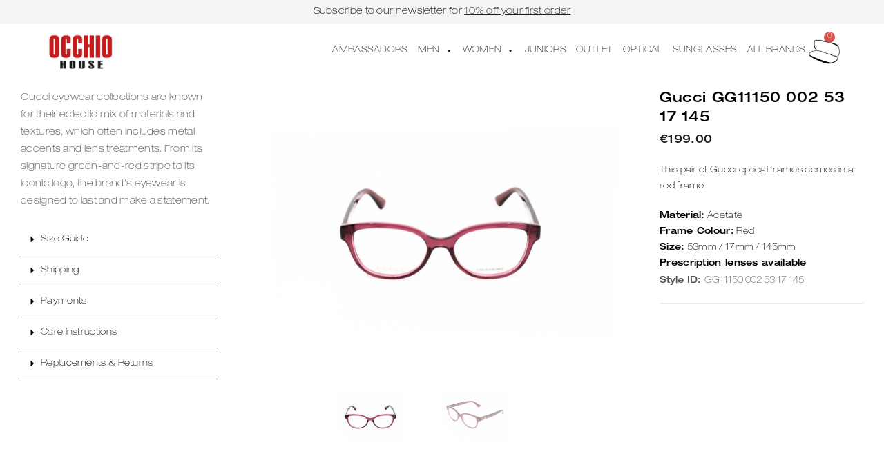

--- FILE ---
content_type: text/html; charset=UTF-8
request_url: https://occhiohouse.com/product/gucci-66/
body_size: 29573
content:
<!DOCTYPE html><html class="html" lang="en-US"><head><meta charset="UTF-8"><link rel="profile" href="https://gmpg.org/xfn/11"><title>Gucci GG11150 002 53 17 145 &#8211; Occhio House</title><meta name='robots' content='max-image-preview:large' /><style>img:is([sizes="auto" i], [sizes^="auto," i]) { contain-intrinsic-size: 3000px 1500px }</style><meta name="viewport" content="width=device-width, initial-scale=1"><link rel="alternate" type="application/rss+xml" title="Occhio House &raquo; Feed" href="https://occhiohouse.com/feed/" /><link rel="alternate" type="application/rss+xml" title="Occhio House &raquo; Comments Feed" href="https://occhiohouse.com/comments/feed/" /><link data-optimized="1" rel='stylesheet' id='wp-block-library-css' href='https://occhiohouse.com/wp-content/litespeed/css/fd18df5c05d1553e7eeefaece8468968.css?ver=68968' media='all' /><style id='wp-block-library-theme-inline-css'>.wp-block-audio :where(figcaption){color:#555;font-size:13px;text-align:center}.is-dark-theme .wp-block-audio :where(figcaption){color:#ffffffa6}.wp-block-audio{margin:0 0 1em}.wp-block-code{border:1px solid #ccc;border-radius:4px;font-family:Menlo,Consolas,monaco,monospace;padding:.8em 1em}.wp-block-embed :where(figcaption){color:#555;font-size:13px;text-align:center}.is-dark-theme .wp-block-embed :where(figcaption){color:#ffffffa6}.wp-block-embed{margin:0 0 1em}.blocks-gallery-caption{color:#555;font-size:13px;text-align:center}.is-dark-theme .blocks-gallery-caption{color:#ffffffa6}:root :where(.wp-block-image figcaption){color:#555;font-size:13px;text-align:center}.is-dark-theme :root :where(.wp-block-image figcaption){color:#ffffffa6}.wp-block-image{margin:0 0 1em}.wp-block-pullquote{border-bottom:4px solid;border-top:4px solid;color:currentColor;margin-bottom:1.75em}.wp-block-pullquote cite,.wp-block-pullquote footer,.wp-block-pullquote__citation{color:currentColor;font-size:.8125em;font-style:normal;text-transform:uppercase}.wp-block-quote{border-left:.25em solid;margin:0 0 1.75em;padding-left:1em}.wp-block-quote cite,.wp-block-quote footer{color:currentColor;font-size:.8125em;font-style:normal;position:relative}.wp-block-quote:where(.has-text-align-right){border-left:none;border-right:.25em solid;padding-left:0;padding-right:1em}.wp-block-quote:where(.has-text-align-center){border:none;padding-left:0}.wp-block-quote.is-large,.wp-block-quote.is-style-large,.wp-block-quote:where(.is-style-plain){border:none}.wp-block-search .wp-block-search__label{font-weight:700}.wp-block-search__button{border:1px solid #ccc;padding:.375em .625em}:where(.wp-block-group.has-background){padding:1.25em 2.375em}.wp-block-separator.has-css-opacity{opacity:.4}.wp-block-separator{border:none;border-bottom:2px solid;margin-left:auto;margin-right:auto}.wp-block-separator.has-alpha-channel-opacity{opacity:1}.wp-block-separator:not(.is-style-wide):not(.is-style-dots){width:100px}.wp-block-separator.has-background:not(.is-style-dots){border-bottom:none;height:1px}.wp-block-separator.has-background:not(.is-style-wide):not(.is-style-dots){height:2px}.wp-block-table{margin:0 0 1em}.wp-block-table td,.wp-block-table th{word-break:normal}.wp-block-table :where(figcaption){color:#555;font-size:13px;text-align:center}.is-dark-theme .wp-block-table :where(figcaption){color:#ffffffa6}.wp-block-video :where(figcaption){color:#555;font-size:13px;text-align:center}.is-dark-theme .wp-block-video :where(figcaption){color:#ffffffa6}.wp-block-video{margin:0 0 1em}:root :where(.wp-block-template-part.has-background){margin-bottom:0;margin-top:0;padding:1.25em 2.375em}</style><style id='classic-theme-styles-inline-css'>/*! This file is auto-generated */
.wp-block-button__link{color:#fff;background-color:#32373c;border-radius:9999px;box-shadow:none;text-decoration:none;padding:calc(.667em + 2px) calc(1.333em + 2px);font-size:1.125em}.wp-block-file__button{background:#32373c;color:#fff;text-decoration:none}</style><style id='global-styles-inline-css'>:root{--wp--preset--aspect-ratio--square: 1;--wp--preset--aspect-ratio--4-3: 4/3;--wp--preset--aspect-ratio--3-4: 3/4;--wp--preset--aspect-ratio--3-2: 3/2;--wp--preset--aspect-ratio--2-3: 2/3;--wp--preset--aspect-ratio--16-9: 16/9;--wp--preset--aspect-ratio--9-16: 9/16;--wp--preset--color--black: #000000;--wp--preset--color--cyan-bluish-gray: #abb8c3;--wp--preset--color--white: #ffffff;--wp--preset--color--pale-pink: #f78da7;--wp--preset--color--vivid-red: #cf2e2e;--wp--preset--color--luminous-vivid-orange: #ff6900;--wp--preset--color--luminous-vivid-amber: #fcb900;--wp--preset--color--light-green-cyan: #7bdcb5;--wp--preset--color--vivid-green-cyan: #00d084;--wp--preset--color--pale-cyan-blue: #8ed1fc;--wp--preset--color--vivid-cyan-blue: #0693e3;--wp--preset--color--vivid-purple: #9b51e0;--wp--preset--gradient--vivid-cyan-blue-to-vivid-purple: linear-gradient(135deg,rgba(6,147,227,1) 0%,rgb(155,81,224) 100%);--wp--preset--gradient--light-green-cyan-to-vivid-green-cyan: linear-gradient(135deg,rgb(122,220,180) 0%,rgb(0,208,130) 100%);--wp--preset--gradient--luminous-vivid-amber-to-luminous-vivid-orange: linear-gradient(135deg,rgba(252,185,0,1) 0%,rgba(255,105,0,1) 100%);--wp--preset--gradient--luminous-vivid-orange-to-vivid-red: linear-gradient(135deg,rgba(255,105,0,1) 0%,rgb(207,46,46) 100%);--wp--preset--gradient--very-light-gray-to-cyan-bluish-gray: linear-gradient(135deg,rgb(238,238,238) 0%,rgb(169,184,195) 100%);--wp--preset--gradient--cool-to-warm-spectrum: linear-gradient(135deg,rgb(74,234,220) 0%,rgb(151,120,209) 20%,rgb(207,42,186) 40%,rgb(238,44,130) 60%,rgb(251,105,98) 80%,rgb(254,248,76) 100%);--wp--preset--gradient--blush-light-purple: linear-gradient(135deg,rgb(255,206,236) 0%,rgb(152,150,240) 100%);--wp--preset--gradient--blush-bordeaux: linear-gradient(135deg,rgb(254,205,165) 0%,rgb(254,45,45) 50%,rgb(107,0,62) 100%);--wp--preset--gradient--luminous-dusk: linear-gradient(135deg,rgb(255,203,112) 0%,rgb(199,81,192) 50%,rgb(65,88,208) 100%);--wp--preset--gradient--pale-ocean: linear-gradient(135deg,rgb(255,245,203) 0%,rgb(182,227,212) 50%,rgb(51,167,181) 100%);--wp--preset--gradient--electric-grass: linear-gradient(135deg,rgb(202,248,128) 0%,rgb(113,206,126) 100%);--wp--preset--gradient--midnight: linear-gradient(135deg,rgb(2,3,129) 0%,rgb(40,116,252) 100%);--wp--preset--font-size--small: 13px;--wp--preset--font-size--medium: 20px;--wp--preset--font-size--large: 36px;--wp--preset--font-size--x-large: 42px;--wp--preset--spacing--20: 0.44rem;--wp--preset--spacing--30: 0.67rem;--wp--preset--spacing--40: 1rem;--wp--preset--spacing--50: 1.5rem;--wp--preset--spacing--60: 2.25rem;--wp--preset--spacing--70: 3.38rem;--wp--preset--spacing--80: 5.06rem;--wp--preset--shadow--natural: 6px 6px 9px rgba(0, 0, 0, 0.2);--wp--preset--shadow--deep: 12px 12px 50px rgba(0, 0, 0, 0.4);--wp--preset--shadow--sharp: 6px 6px 0px rgba(0, 0, 0, 0.2);--wp--preset--shadow--outlined: 6px 6px 0px -3px rgba(255, 255, 255, 1), 6px 6px rgba(0, 0, 0, 1);--wp--preset--shadow--crisp: 6px 6px 0px rgba(0, 0, 0, 1);}:where(.is-layout-flex){gap: 0.5em;}:where(.is-layout-grid){gap: 0.5em;}body .is-layout-flex{display: flex;}.is-layout-flex{flex-wrap: wrap;align-items: center;}.is-layout-flex > :is(*, div){margin: 0;}body .is-layout-grid{display: grid;}.is-layout-grid > :is(*, div){margin: 0;}:where(.wp-block-columns.is-layout-flex){gap: 2em;}:where(.wp-block-columns.is-layout-grid){gap: 2em;}:where(.wp-block-post-template.is-layout-flex){gap: 1.25em;}:where(.wp-block-post-template.is-layout-grid){gap: 1.25em;}.has-black-color{color: var(--wp--preset--color--black) !important;}.has-cyan-bluish-gray-color{color: var(--wp--preset--color--cyan-bluish-gray) !important;}.has-white-color{color: var(--wp--preset--color--white) !important;}.has-pale-pink-color{color: var(--wp--preset--color--pale-pink) !important;}.has-vivid-red-color{color: var(--wp--preset--color--vivid-red) !important;}.has-luminous-vivid-orange-color{color: var(--wp--preset--color--luminous-vivid-orange) !important;}.has-luminous-vivid-amber-color{color: var(--wp--preset--color--luminous-vivid-amber) !important;}.has-light-green-cyan-color{color: var(--wp--preset--color--light-green-cyan) !important;}.has-vivid-green-cyan-color{color: var(--wp--preset--color--vivid-green-cyan) !important;}.has-pale-cyan-blue-color{color: var(--wp--preset--color--pale-cyan-blue) !important;}.has-vivid-cyan-blue-color{color: var(--wp--preset--color--vivid-cyan-blue) !important;}.has-vivid-purple-color{color: var(--wp--preset--color--vivid-purple) !important;}.has-black-background-color{background-color: var(--wp--preset--color--black) !important;}.has-cyan-bluish-gray-background-color{background-color: var(--wp--preset--color--cyan-bluish-gray) !important;}.has-white-background-color{background-color: var(--wp--preset--color--white) !important;}.has-pale-pink-background-color{background-color: var(--wp--preset--color--pale-pink) !important;}.has-vivid-red-background-color{background-color: var(--wp--preset--color--vivid-red) !important;}.has-luminous-vivid-orange-background-color{background-color: var(--wp--preset--color--luminous-vivid-orange) !important;}.has-luminous-vivid-amber-background-color{background-color: var(--wp--preset--color--luminous-vivid-amber) !important;}.has-light-green-cyan-background-color{background-color: var(--wp--preset--color--light-green-cyan) !important;}.has-vivid-green-cyan-background-color{background-color: var(--wp--preset--color--vivid-green-cyan) !important;}.has-pale-cyan-blue-background-color{background-color: var(--wp--preset--color--pale-cyan-blue) !important;}.has-vivid-cyan-blue-background-color{background-color: var(--wp--preset--color--vivid-cyan-blue) !important;}.has-vivid-purple-background-color{background-color: var(--wp--preset--color--vivid-purple) !important;}.has-black-border-color{border-color: var(--wp--preset--color--black) !important;}.has-cyan-bluish-gray-border-color{border-color: var(--wp--preset--color--cyan-bluish-gray) !important;}.has-white-border-color{border-color: var(--wp--preset--color--white) !important;}.has-pale-pink-border-color{border-color: var(--wp--preset--color--pale-pink) !important;}.has-vivid-red-border-color{border-color: var(--wp--preset--color--vivid-red) !important;}.has-luminous-vivid-orange-border-color{border-color: var(--wp--preset--color--luminous-vivid-orange) !important;}.has-luminous-vivid-amber-border-color{border-color: var(--wp--preset--color--luminous-vivid-amber) !important;}.has-light-green-cyan-border-color{border-color: var(--wp--preset--color--light-green-cyan) !important;}.has-vivid-green-cyan-border-color{border-color: var(--wp--preset--color--vivid-green-cyan) !important;}.has-pale-cyan-blue-border-color{border-color: var(--wp--preset--color--pale-cyan-blue) !important;}.has-vivid-cyan-blue-border-color{border-color: var(--wp--preset--color--vivid-cyan-blue) !important;}.has-vivid-purple-border-color{border-color: var(--wp--preset--color--vivid-purple) !important;}.has-vivid-cyan-blue-to-vivid-purple-gradient-background{background: var(--wp--preset--gradient--vivid-cyan-blue-to-vivid-purple) !important;}.has-light-green-cyan-to-vivid-green-cyan-gradient-background{background: var(--wp--preset--gradient--light-green-cyan-to-vivid-green-cyan) !important;}.has-luminous-vivid-amber-to-luminous-vivid-orange-gradient-background{background: var(--wp--preset--gradient--luminous-vivid-amber-to-luminous-vivid-orange) !important;}.has-luminous-vivid-orange-to-vivid-red-gradient-background{background: var(--wp--preset--gradient--luminous-vivid-orange-to-vivid-red) !important;}.has-very-light-gray-to-cyan-bluish-gray-gradient-background{background: var(--wp--preset--gradient--very-light-gray-to-cyan-bluish-gray) !important;}.has-cool-to-warm-spectrum-gradient-background{background: var(--wp--preset--gradient--cool-to-warm-spectrum) !important;}.has-blush-light-purple-gradient-background{background: var(--wp--preset--gradient--blush-light-purple) !important;}.has-blush-bordeaux-gradient-background{background: var(--wp--preset--gradient--blush-bordeaux) !important;}.has-luminous-dusk-gradient-background{background: var(--wp--preset--gradient--luminous-dusk) !important;}.has-pale-ocean-gradient-background{background: var(--wp--preset--gradient--pale-ocean) !important;}.has-electric-grass-gradient-background{background: var(--wp--preset--gradient--electric-grass) !important;}.has-midnight-gradient-background{background: var(--wp--preset--gradient--midnight) !important;}.has-small-font-size{font-size: var(--wp--preset--font-size--small) !important;}.has-medium-font-size{font-size: var(--wp--preset--font-size--medium) !important;}.has-large-font-size{font-size: var(--wp--preset--font-size--large) !important;}.has-x-large-font-size{font-size: var(--wp--preset--font-size--x-large) !important;}
:where(.wp-block-post-template.is-layout-flex){gap: 1.25em;}:where(.wp-block-post-template.is-layout-grid){gap: 1.25em;}
:where(.wp-block-columns.is-layout-flex){gap: 2em;}:where(.wp-block-columns.is-layout-grid){gap: 2em;}
:root :where(.wp-block-pullquote){font-size: 1.5em;line-height: 1.6;}</style><link data-optimized="1" rel='stylesheet' id='wcpa-datetime-css' href='https://occhiohouse.com/wp-content/litespeed/css/1317f331ba389652cd359d725c5cacaa.css?ver=cacaa' media='all' /><link data-optimized="1" rel='stylesheet' id='wcpa-colorpicker-css' href='https://occhiohouse.com/wp-content/litespeed/css/02b49d390b20ac56a7db081696208a9e.css?ver=08a9e' media='all' /><link data-optimized="1" rel='stylesheet' id='wcpa-frontend-css' href='https://occhiohouse.com/wp-content/litespeed/css/d5de376117e59d4b9fe609049fb0aed1.css?ver=0aed1' media='all' /><link data-optimized="1" rel='stylesheet' id='wcpa-sumoselector-css' href='https://occhiohouse.com/wp-content/litespeed/css/2c9fe383d0d6e750378938930a61dcb7.css?ver=1dcb7' media='all' /><link data-optimized="1" rel='stylesheet' id='photoswipe-css' href='https://occhiohouse.com/wp-content/litespeed/css/9194e508025d07f861a08c95cedadaab.css?ver=adaab' media='all' /><link data-optimized="1" rel='stylesheet' id='photoswipe-default-skin-css' href='https://occhiohouse.com/wp-content/litespeed/css/9fd12ffd7ace3223293831165c58afe4.css?ver=8afe4' media='all' /><style id='woocommerce-inline-inline-css'>.woocommerce form .form-row .required { visibility: visible; }</style><link data-optimized="1" rel='stylesheet' id='megamenu-css' href='https://occhiohouse.com/wp-content/litespeed/css/be3ccbb33f8472ad7c411958a6a5f7f4.css?ver=5f7f4' media='all' /><link data-optimized="1" rel='stylesheet' id='dashicons-css' href='https://occhiohouse.com/wp-content/litespeed/css/4ee591d71a11848ad15ee90347d085ba.css?ver=085ba' media='all' /><link data-optimized="1" rel='stylesheet' id='brands-styles-css' href='https://occhiohouse.com/wp-content/litespeed/css/6ed795c1a420bb2d38ba0b01f2f80959.css?ver=80959' media='all' /><link data-optimized="1" rel='stylesheet' id='oceanwp-woo-mini-cart-css' href='https://occhiohouse.com/wp-content/litespeed/css/e50e443db8cc5846655dc4b7aa4f4dc6.css?ver=f4dc6' media='all' /><link data-optimized="1" rel='stylesheet' id='font-awesome-css' href='https://occhiohouse.com/wp-content/litespeed/css/4a707e034606a1367fadda200c3391f6.css?ver=391f6' media='all' /><link data-optimized="1" rel='stylesheet' id='simple-line-icons-css' href='https://occhiohouse.com/wp-content/litespeed/css/da96939ba155ff812127e7c94299f5db.css?ver=9f5db' media='all' /><link data-optimized="1" rel='stylesheet' id='oceanwp-style-css' href='https://occhiohouse.com/wp-content/litespeed/css/bf6d85d2a193f539e4d180d5ca5c199b.css?ver=c199b' media='all' /><link data-optimized="1" rel='stylesheet' id='oceanwp-google-font-neucha-css' href='https://occhiohouse.com/wp-content/litespeed/css/85f7264f680cc0c98152bcb981856def.css?ver=56def' media='all' /><link data-optimized="1" rel='stylesheet' id='oceanwp-google-font-lato-css' href='https://occhiohouse.com/wp-content/litespeed/css/6f5a118e2b40889704d61792642291f8.css?ver=291f8' media='all' /><link data-optimized="1" rel='stylesheet' id='elementor-frontend-css' href='https://occhiohouse.com/wp-content/litespeed/css/af4730126c2b57494f4bb2c6cde51324.css?ver=51324' media='all' /><link data-optimized="1" rel='stylesheet' id='widget-image-css' href='https://occhiohouse.com/wp-content/litespeed/css/ef6a81b54b71a0e2f99c90aa039fb57d.css?ver=fb57d' media='all' /><link data-optimized="1" rel='stylesheet' id='widget-nav-menu-css' href='https://occhiohouse.com/wp-content/litespeed/css/d2aa054abfb695a94627a3fcaca4026b.css?ver=4026b' media='all' /><link data-optimized="1" rel='stylesheet' id='swiper-css' href='https://occhiohouse.com/wp-content/litespeed/css/b572c13e84f21c830ddbd23d9a8a1a51.css?ver=a1a51' media='all' /><link data-optimized="1" rel='stylesheet' id='e-swiper-css' href='https://occhiohouse.com/wp-content/litespeed/css/501eca8171e2363fcd565efb7c0222c0.css?ver=222c0' media='all' /><link data-optimized="1" rel='stylesheet' id='widget-woocommerce-menu-cart-css' href='https://occhiohouse.com/wp-content/litespeed/css/2624142cc1d65094b47a1bb7705f3056.css?ver=f3056' media='all' /><link data-optimized="1" rel='stylesheet' id='e-sticky-css' href='https://occhiohouse.com/wp-content/litespeed/css/731864868f10d2a514f7590c9dad60ff.css?ver=d60ff' media='all' /><link data-optimized="1" rel='stylesheet' id='widget-social-icons-css' href='https://occhiohouse.com/wp-content/litespeed/css/6654115e62afc187bab1cee6d9941ced.css?ver=41ced' media='all' /><link data-optimized="1" rel='stylesheet' id='e-apple-webkit-css' href='https://occhiohouse.com/wp-content/litespeed/css/3356e87c96ae50663ea36142a0555d28.css?ver=55d28' media='all' /><link data-optimized="1" rel='stylesheet' id='widget-toggle-css' href='https://occhiohouse.com/wp-content/litespeed/css/3747b214cd4b8b0766e3f2420536058b.css?ver=6058b' media='all' /><link data-optimized="1" rel='stylesheet' id='widget-woocommerce-product-images-css' href='https://occhiohouse.com/wp-content/litespeed/css/57363df2571f3066cec475b7c8a47fb7.css?ver=47fb7' media='all' /><link data-optimized="1" rel='stylesheet' id='widget-heading-css' href='https://occhiohouse.com/wp-content/litespeed/css/3d91190b3b80ed053ce84f9db78b9eab.css?ver=b9eab' media='all' /><link data-optimized="1" rel='stylesheet' id='widget-woocommerce-product-price-css' href='https://occhiohouse.com/wp-content/litespeed/css/c9af66be6fcda94162cc6b9383eef961.css?ver=ef961' media='all' /><link data-optimized="1" rel='stylesheet' id='widget-woocommerce-product-meta-css' href='https://occhiohouse.com/wp-content/litespeed/css/ecf3cee9c4e26580e747b377fdb7b574.css?ver=7b574' media='all' /><link data-optimized="1" rel='stylesheet' id='widget-woocommerce-product-add-to-cart-css' href='https://occhiohouse.com/wp-content/litespeed/css/a3fd835f884ac19ae1978c1c382cad13.css?ver=cad13' media='all' /><link data-optimized="1" rel='stylesheet' id='widget-form-css' href='https://occhiohouse.com/wp-content/litespeed/css/bd391dff417ba8a3a0eb6ab80541974f.css?ver=1974f' media='all' /><link data-optimized="1" rel='stylesheet' id='elementor-post-246-css' href='https://occhiohouse.com/wp-content/litespeed/css/5fb27793b737c39d56700adcdb79a6bf.css?ver=9a6bf' media='all' /><link data-optimized="1" rel='stylesheet' id='elementor-post-267-css' href='https://occhiohouse.com/wp-content/litespeed/css/651dcb9ca17806ad645b783a70f9993c.css?ver=9993c' media='all' /><link data-optimized="1" rel='stylesheet' id='elementor-post-312-css' href='https://occhiohouse.com/wp-content/litespeed/css/7cd00c03d9b4a832a1763fc3081d3795.css?ver=d3795' media='all' /><link data-optimized="1" rel='stylesheet' id='elementor-post-407-css' href='https://occhiohouse.com/wp-content/litespeed/css/fabdce930660d9f87da0eb4182de6518.css?ver=e6518' media='all' /><link data-optimized="1" rel='stylesheet' id='oceanwp-woocommerce-css' href='https://occhiohouse.com/wp-content/litespeed/css/d1a4be2c3b74ac32f5ef0d13f73e4a65.css?ver=e4a65' media='all' /><link data-optimized="1" rel='stylesheet' id='oceanwp-woo-star-font-css' href='https://occhiohouse.com/wp-content/litespeed/css/b1c5c72b8b241da6ccf45605c08eff40.css?ver=eff40' media='all' /><link data-optimized="1" rel='stylesheet' id='oe-widgets-style-css' href='https://occhiohouse.com/wp-content/litespeed/css/aa502a5329e3a3b98bddde09513ae067.css?ver=ae067' media='all' /> <script src="https://occhiohouse.com/wp-includes/js/jquery/jquery.min.js" id="jquery-core-js"></script> <script data-optimized="1" src="https://occhiohouse.com/wp-content/litespeed/js/69d92a2ae7645f0eb065f4e5b51e0356.js?ver=e0356" id="jquery-migrate-js"></script> <script id="jquery-js-after">if (typeof (window.wpfReadyList) == "undefined") {
			var v = jQuery.fn.jquery;
			if (v && parseInt(v) >= 3 && window.self === window.top) {
				var readyList=[];
				window.originalReadyMethod = jQuery.fn.ready;
				jQuery.fn.ready = function(){
					if(arguments.length && arguments.length > 0 && typeof arguments[0] === "function") {
						readyList.push({"c": this, "a": arguments});
					}
					return window.originalReadyMethod.apply( this, arguments );
				};
				window.wpfReadyList = readyList;
			}}</script> <script data-optimized="1" src="https://occhiohouse.com/wp-content/litespeed/js/b7a0220832e02414263804894b5100cb.js?ver=100cb" id="momentjs-js"></script> <script data-optimized="1" src="https://occhiohouse.com/wp-content/litespeed/js/21c065cad1cf20ee61d2075c02cab1ab.js?ver=ab1ab" id="wcpa-datetime-js"></script> <script data-optimized="1" src="https://occhiohouse.com/wp-content/litespeed/js/503639be67eb218102d210afeeb28497.js?ver=28497" id="wcpa-sumoselector-js"></script> <script data-optimized="1" src="https://occhiohouse.com/wp-content/litespeed/js/c429326a27b92b4967388d16852a60f0.js?ver=a60f0" id="wcpa-colorpicker-js"></script> <script data-optimized="1" src="https://occhiohouse.com/wp-content/litespeed/js/cad1ea1b069f92970b3903f091432682.js?ver=32682" id="wc-jquery-blockui-js" defer data-wp-strategy="defer"></script> <script id="wc-add-to-cart-js-extra">var wc_add_to_cart_params = {"ajax_url":"\/wp-admin\/admin-ajax.php","wc_ajax_url":"\/?wc-ajax=%%endpoint%%","i18n_view_cart":"View cart","cart_url":"https:\/\/occhiohouse.com\/cart\/","is_cart":"","cart_redirect_after_add":"no"};</script> <script data-optimized="1" src="https://occhiohouse.com/wp-content/litespeed/js/a7be6543356ad3f62f008d04c2384bf6.js?ver=84bf6" id="wc-add-to-cart-js" defer data-wp-strategy="defer"></script> <script data-optimized="1" src="https://occhiohouse.com/wp-content/litespeed/js/5e3601fc9a34415f9755f95998a16073.js?ver=16073" id="wc-flexslider-js" defer data-wp-strategy="defer"></script> <script data-optimized="1" src="https://occhiohouse.com/wp-content/litespeed/js/9ae55f7a2e650dd0537ea5015aadbde0.js?ver=dbde0" id="wc-photoswipe-js" defer data-wp-strategy="defer"></script> <script data-optimized="1" src="https://occhiohouse.com/wp-content/litespeed/js/8bc96b6d2f62478abbe20b2c2105277d.js?ver=5277d" id="wc-photoswipe-ui-default-js" defer data-wp-strategy="defer"></script> <script id="wc-single-product-js-extra">var wc_single_product_params = {"i18n_required_rating_text":"Please select a rating","i18n_rating_options":["1 of 5 stars","2 of 5 stars","3 of 5 stars","4 of 5 stars","5 of 5 stars"],"i18n_product_gallery_trigger_text":"View full-screen image gallery","review_rating_required":"yes","flexslider":{"rtl":false,"animation":"slide","smoothHeight":true,"directionNav":false,"controlNav":"thumbnails","slideshow":false,"animationSpeed":500,"animationLoop":false,"allowOneSlide":false},"zoom_enabled":"","zoom_options":[],"photoswipe_enabled":"1","photoswipe_options":{"shareEl":false,"closeOnScroll":false,"history":false,"hideAnimationDuration":0,"showAnimationDuration":0},"flexslider_enabled":"1"};</script> <script data-optimized="1" src="https://occhiohouse.com/wp-content/litespeed/js/5476edd9de0a4da64ed8a6e6405616e1.js?ver=616e1" id="wc-single-product-js" defer data-wp-strategy="defer"></script> <script data-optimized="1" src="https://occhiohouse.com/wp-content/litespeed/js/829bcfeb04a9d68dabe04f175f5f2fc9.js?ver=f2fc9" id="wc-js-cookie-js" defer data-wp-strategy="defer"></script> <script id="woocommerce-js-extra">var woocommerce_params = {"ajax_url":"\/wp-admin\/admin-ajax.php","wc_ajax_url":"\/?wc-ajax=%%endpoint%%","i18n_password_show":"Show password","i18n_password_hide":"Hide password"};</script> <script data-optimized="1" src="https://occhiohouse.com/wp-content/litespeed/js/d28ccac4754b126cc060e0e8dd5bc688.js?ver=bc688" id="woocommerce-js" defer data-wp-strategy="defer"></script> <script id="wc-cart-fragments-js-extra">var wc_cart_fragments_params = {"ajax_url":"\/wp-admin\/admin-ajax.php","wc_ajax_url":"\/?wc-ajax=%%endpoint%%","cart_hash_key":"wc_cart_hash_5d356dcabfb3cb93fb73fc6ea5445af3","fragment_name":"wc_fragments_5d356dcabfb3cb93fb73fc6ea5445af3","request_timeout":"5000"};</script> <script data-optimized="1" src="https://occhiohouse.com/wp-content/litespeed/js/d82191654e76620f9a6c770cbbe16d29.js?ver=16d29" id="wc-cart-fragments-js" defer data-wp-strategy="defer"></script> <link rel="https://api.w.org/" href="https://occhiohouse.com/wp-json/" /><link rel="alternate" title="JSON" type="application/json" href="https://occhiohouse.com/wp-json/wp/v2/product/6637" /><link rel="EditURI" type="application/rsd+xml" title="RSD" href="https://occhiohouse.com/xmlrpc.php?rsd" /><link rel="canonical" href="https://occhiohouse.com/product/gucci-66/" /><link rel='shortlink' href='https://occhiohouse.com/?p=6637' /><link rel="alternate" title="oEmbed (JSON)" type="application/json+oembed" href="https://occhiohouse.com/wp-json/oembed/1.0/embed?url=https%3A%2F%2Focchiohouse.com%2Fproduct%2Fgucci-66%2F" /><link rel="alternate" title="oEmbed (XML)" type="text/xml+oembed" href="https://occhiohouse.com/wp-json/oembed/1.0/embed?url=https%3A%2F%2Focchiohouse.com%2Fproduct%2Fgucci-66%2F&#038;format=xml" /> <script>var el_i13_login_captcha=null; var el_i13_register_captcha=null;</script> <noscript><style>.woocommerce-product-gallery{ opacity: 1 !important; }</style></noscript><style>.recentcomments a{display:inline !important;padding:0 !important;margin:0 !important;}</style><style>.e-con.e-parent:nth-of-type(n+4):not(.e-lazyloaded):not(.e-no-lazyload),
				.e-con.e-parent:nth-of-type(n+4):not(.e-lazyloaded):not(.e-no-lazyload) * {
					background-image: none !important;
				}
				@media screen and (max-height: 1024px) {
					.e-con.e-parent:nth-of-type(n+3):not(.e-lazyloaded):not(.e-no-lazyload),
					.e-con.e-parent:nth-of-type(n+3):not(.e-lazyloaded):not(.e-no-lazyload) * {
						background-image: none !important;
					}
				}
				@media screen and (max-height: 640px) {
					.e-con.e-parent:nth-of-type(n+2):not(.e-lazyloaded):not(.e-no-lazyload),
					.e-con.e-parent:nth-of-type(n+2):not(.e-lazyloaded):not(.e-no-lazyload) * {
						background-image: none !important;
					}
				}</style><link rel="icon" href="https://occhiohouse.com/wp-content/uploads/2022/12/cropped-Blank-2000-x-2000-1-32x32.jpg" sizes="32x32" /><link rel="icon" href="https://occhiohouse.com/wp-content/uploads/2022/12/cropped-Blank-2000-x-2000-1-192x192.jpg" sizes="192x192" /><link rel="apple-touch-icon" href="https://occhiohouse.com/wp-content/uploads/2022/12/cropped-Blank-2000-x-2000-1-180x180.jpg" /><meta name="msapplication-TileImage" content="https://occhiohouse.com/wp-content/uploads/2022/12/cropped-Blank-2000-x-2000-1-270x270.jpg" /><style id="wp-custom-css">.highlight-text{border:1px solid red !important}/*@font-face{font-family:'Neue';font-style:normal;src:url(https://occhiohouse.com/wp-content/uploads/2022/12/HelveticaNeueLTPro-ThEx.woff) format("woff"),   url(https://occhiohouse.com/wp-content/uploads/2022/12/HelveticaNeueLTPro-ThEx.ttf) format('ttf');font-display:swap}@font-face{font-family:'Neue';font-style:bold;src:url(https://occhiohouse.com/wp-content/uploads/2022/12/HelveticaNeueLTPro-MdEx.woff) format("woff"),   url(https://occhiohouse.com/wp-content/uploads/2022/12/HelveticaNeueLTPro-MdEx.ttf) format('ttf');font-display:swap}*//* Notify Me Archive Button */.cwg_popup_submit{padding:8px 20px!important}.cwg_iagree_checkbox{margin-bottom:10px}.cwgstock_name,.cwgstock_email,.cwgstock_phone{border:1px solid black;letter-spacing:2px;margin-bottom:35px !important}/*side cart*/.elementor-menu-cart__footer-buttons .elementor-button--view-cart{background-color:#289D63!important;font-family:'Neue',Sans-serif!important;font-size:14px!important}.elementor-menu-cart__footer-buttons .elementor-button--checkout{background-color:black!important;color:white;font-size:14px!important}.elementor-widget-woocommerce-menu-cart .elementor-menu-cart__product-name a{text-transform:uppercase!important;font-family:"Neue",Sans-serif!important;font-size:14px!important}.elementor-menu-cart__subtotal{text-transform:uppercase!important;font-family:"Neue",Sans-serif!important;font-size:14px!important}#stickyheaders{transition :transform 0.34s ease}.headerup{transform:translateY(-140px);/*adjust this value to the height of your header*/}/*store notice*/.demo_store{top:0;bottom:auto;text-align:center;font-family:"Neue",Sans-serif!important;text-transform:uppercase;font-size:12px}.demo_store:before{display:none}/*woocommerce message*/.woocommerce-message{font-size:12px!important;text-transform:uppercase;font-family:'Neue',sans-serif!important}.woocommerce-message a{background-color:#289D63!important;font-family:'Neue',sans-serif!important}/*remove border when menu clicked*/a:focus{outline:none!important}.woocommerce .woocommerce-ordering .orderby option{background-color:#fff !important;color:#000 !important}.woocommerce ul.products li.product .woo-entry-inner li.image-wrap{border-bottom:1px solid lightgray}.woolentor-recently-view-image{border-bottom:1px solid lightgray}/*shop*/.woocommerce .oceanwp-off-canvas-filter{display:none}.woocommerce .oceanwp-grid-list{display:none}.orderby{display:none!important}.woocommerce .oceanwp-toolbar{border-bottom:none;border-top:none}.woocommerce ul.products li.product li.title h2,.woocommerce ul.products li.product li.title a{font-size:12px!important;text-decoration:none;letter-spacing:1px;font-family:'Neue',Sans-Serif!important;color:black!important;text-transform:uppercase;font-weight:normal}.woocommerce ul.products li.product .price,.woocommerce ul.products li.product .price .amount{font-family:'Neue',Sans-Serif!important;font-size:12px!important;font-weight:normal}.price-wrap{margin-top:-25px;text-align:left}/* Prescription Adding Styles */.content-block{background-color:#F9F9F9;padding-bottom:20px;text-align:center;margin-bottom:10px}.sub-heading{font-weight:normal;font-size:14px;line-height:25px;background-color:#000000;color:#ffffff;padding:10px;text-align:center}.radio-group-pa{background-color:#F9F9F9;padding:15px}.radio-group-pa_parent>label{background-color:black;display:block;margin-bottom:0;text-align:center;color:white;padding:5px}.radio-group-pa_parent>label>.required_ast{color:white !important}.package-block{background-color:#F9F9F9;text-align:center}.package-block>.title{text-align:center;text-decoration:none;padding:10px;background-color:black;color:white}.package-block>.price{padding:5px}.elementor-menu-cart__product .variation{display:block!important}.elementor-762 .elementor-element.elementor-element-385d5a2{z-index:100 !important}.elementor-762 .elementor-element.elementor-element-bc7f1d2{z-index:100 !important}.wcpa_price{background-color:#F9F9F9;border-top:1px solid #BDBCBC}.woocommerce-cart-form .wcpa_price{background-color:#F9F9F9;border-top:none!important}.elementor-menu-cart__main .wcpa_price{background-color:#F9F9F9;border-top:none!important}.wcpa_total>span>.wcpa_price{border-top:none}@media (max-width:767px){div#Email_mobile_field .elementor-widget-container{padding:0}.elementor-762 .elementor-element.elementor-element-385d5a2{z-index:5 !important}.elementor-762 .elementor-element.elementor-element-bc7f1d2{z-index:5 !important}:is(.elementor-widget-woocommerce-product-add-to-cart,.woocommerce div.product .elementor-widget-woocommerce-product-add-to-cart,.elementor-widget-wc-add-to-cart,.woocommerce div.product .elementor-widget-wc-add-to-cart).elementor-add-to-cart-mobile--align-center:not([class*="--layout-stacked"]):not([class*="--layout-auto"]) form.cart:not(.grouped_form):not(.variations_form){display:block;border:none!important;background:#f9f9f9!important}.wcpa_form_outer .wcpa_form_item .wcpa_radio{text-align:left}}:is(.elementor-widget-woocommerce-product-add-to-cart,.woocommerce div.product .elementor-widget-woocommerce-product-add-to-cart,.elementor-widget-wc-add-to-cart,.woocommerce div.product .elementor-widget-wc-add-to-cart).elementor-add-to-cart--layout-stacked form.cart:not(.grouped_form):not(.variations_form){display:block;border:none!important;background:#f9f9f9!important}.elementor-menu-cart__toggle{background-image:url('https://occhiohouse.com/wp-content/uploads/2023/03/glasses.png');background-repeat:no-repeat;background-size:contain;background-position:0}.eicon-cart-solid{display:none}.elementor-menu-cart--items-indicator-bubble .elementor-menu-cart__toggle .elementor-button-icon .elementor-button-icon-qty[data-counter]{top:-2.1em!important;inset-inline-end:-1.7em!important}.woocommerce div.product form.cart .variations tr:first-child td.value{padding-top:0;width:100%;border:none}.variations th.label,.variations td.value{float:left}.variations td.value{display:block;clear:both}.variations{background:#f9f9f9;padding:10px!important;width:100%!important;padding:10px!important}.reset_variations{display:none !important}.variations .value{padding:0 10px!important}.variations .label{padding:10px 10px!important}.variations th{border:none!important}.cwginstock-subscribe-form .panel-primary>.panel-heading{background:none!important;border-color:#fff!important}.cwginstock-subscribe-form .panel-primary>.panel-heading h4{color:#000!important}.cwginstock-panel-heading h4{margin:0!important}.cwg_iagree_checkbox{text-align:left!important;font-size:14px}input[type=checkbox]{-webkit-appearance:checkbox}input[type=checkbox]:hover{color:#000!important}.cwginstock-subscribe-form .panel-primary{border-color:#fff!important}.cwginstock-subscribe-form input[type="submit"]{background:#000!important}.cwginstock-subscribe-form input[type=email]{padding:10px 10px 6px 10px!important}}/* on slae single product page badge span.wpd-sale-badge{position:absolute;top:1.25rem;left:1.25rem;color:#fff;padding:8px 12px;text-transform:uppercase;font-size:12px;line-height:1;font-weight:600;letter-spacing:.4px;z-index:9;background-color:#D20A11}ol.flex-control-nav.flex-control-thumbs{display:none !important}@media (min-width:1024px){gallery__wrapper{display:none}}*//* figure.woocommerce-product-gallery__wrapper{display:none}*/@media only screen and (max-width:600px){span.wpd-sale-badge{background-color:#D20A11;padding:5px 10px 5px 10px !important}}@media screen and (min-width:800px){/*.woocommerce-product-gallery.woocommerce-product-gallery--with-images.woocommerce-product-gallery--columns-4.images{display:none}*/span.onsale{display:inline-block !important;padding:5px 10px 5px 10px !important;/*margin-left:-25px;*/}}@media only screen and (max-device-width:480px){span.onsale{display:inline-block !important;background-color:#d20a11;padding:5px 10px 5px 10px !important;margin-left:-30px !important;margin-top:-30px !important}}/* products category images height */@media only screen and (max-width:768px){.elementor-698 .elementor-element.elementor-element-32c44a9 img{width:100%;max-width:100%;height:auto !important;object-fit:cover}}/* hide cart icon header */.elementor-menu-cart__toggle .elementor-button svg{fill:var(--toggle-button-icon-color,transparent);visibility:hidden !important}input[type="submit"]{background-color:#000000!important;font-family:Neue,sans-serif!important;font-weight:400!important;position:absolute;margin-top:-103px;z-index:1000;margin-left:150px}input[type="submit"]:hover{background-color:#000000!important}.archive input[type="submit"]:hover{background-color:#000000!important}.swal2-popup{font-family:Neue,sans-serif!important}.swal2-popup input[type=text]{height:40px!important;text-align:left!important;padding-left:10px;font-size:14px;padding-top:7px}.swal2-popup input[type=email],.swal2-popup input[type=tel]{height:40px!important;font-size:14px;text-align:left!important;padding-left:10px;padding-top:7px}@media only screen and (max-width:480px){.swal2-popup input[type=text]{height:40px!important;font-size:14px}.swal2-popup input[type=email],.swal2-popup input[type=tel]{height:40px!important}input[type="submit"]{position:absolute;margin-top:-108px;z-index:1000;margin-left:50px}}.woocommerce-checkout #place_order{background-color:#000!important}.woocommerce-checkout .woocommerce-info a{color:#eb001b!important}.swal2-popup.swal2-modal.swal2-show input[type="submit"]{position:relative;margin:0!important;width:auto!important;float:right}.form-group .center-block{text-align:left!important}/*.elementor-kit-246 button{color:#000!important}*/.swal2-popup{width:50em!important}.panel-heading h4{font-weight:400!important}.single-product input[type="submit"]{position:relative!important;margin:0!important}.woocommerce ul.products li.product.outofstock .outofstock-badge{left:auto!important;right:0 !important;background-color:black !important}.iti__country-list{z-index:1999}.swal2-header button{color:#000!important}/*home page product carousel notify btn*/.cwg_popup_submit{margin-left:0 !important;right:0}/*HEADER*/#mega-menu-wrap-main_menu #mega-menu-main_menu >li.mega-menu-item >a.mega-menu-link{padding:0 7px 0 7px}/*SIDE CART*/.elementor-menu-cart__footer-buttons .elementor-button--view-cart{background-color:#000 !important}.elementor-menu-cart__footer-buttons .elementor-button--checkout{background-color:#d20a11 !important}/*CHECKOUT*/.woocommerce-checkout #payment ul.payment_methods .wc_payment_method >input[type="radio"]:first-child:checked + label::before{color:#000 !important}.woocommerce #order_review table.shop_table td{padding:10px}.woocommerce #order_review table.shop_table ul#shipping_method.woocommerce-shipping-methods{padding-bottom:0;text-align:right}.woocommerce-checkout .variation dt,.woocommerce-checkout .variation span{font-weight:normal !important;font-size:12px !important}/*CART*/.woocommerce-cart-form .cart .variation dt,.woocommerce-cart-form .cart .variation span{font-weight:normal !important;font-size:12px !important}.elementor-menu-cart__wrapper .variation dt,.elementor-menu-cart__wrapper .variation dd,.elementor-menu-cart__wrapper .variation span{font-weight:normal !important;font-size:12px !important;margin-bottom:0}/*SINGLE PRODUCT*/.single-product #elementor-lightbox-slideshow-single-img{display:none !important}.flex-control-nav.flex-control-thumbs{justify-content:center;display:flex}.woocommerce-product-gallery__image img{width:100% !important}/*PRESCRIPTION FORM*/.wcpa_form_outer .wcpa_form_item .wcpa_productGroup:not(.wcpa_multiselect) input[type="radio"]:checked + label .wcpa_check::before,.wcpa_form_outer .wcpa_form_item .wcpa_radio input[type="radio"]:checked + label .wcpa_check::before{background:#000}.wcpa_form_outer .wcpa_form_item .wcpa_checkbox input[type="checkbox"]:checked + label .wcpa_check,.wcpa_form_outer .wcpa_form_item .wcpa_productGroup.wcpa_multiselect input[type="checkbox"]:checked + label .wcpa_check{border:2px solid #000;background:#000}/*BUTTONS*/a.button:hover{color:#fff}a.button{background:#000;color:#fff}.woocommerce-message a{background-color:#000 !important}.wpfFilterButtons .wpfFilterButton:hover{color:#000}.elementor-woofilters .wpfFloatingSwitcher:hover{background-color:#fff !important}/*RECAPTCHA*/.grecaptcha-badge{width:70px !important;overflow:hidden !important;transition:all 0.3s ease !important;left:-6px !important;opacity:0.6 !important}.grecaptcha-badge:hover{width:256px !important;opacity:1 !important}</style><style type="text/css">/* Colors */.woocommerce-MyAccount-navigation ul li a:before,.woocommerce-checkout .woocommerce-info a,.woocommerce-checkout #payment ul.payment_methods .wc_payment_method>input[type=radio]:first-child:checked+label:before,.woocommerce-checkout #payment .payment_method_paypal .about_paypal,.woocommerce ul.products li.product li.category a:hover,.woocommerce ul.products li.product .button:hover,.woocommerce ul.products li.product .product-inner .added_to_cart:hover,.product_meta .posted_in a:hover,.product_meta .tagged_as a:hover,.woocommerce div.product .woocommerce-tabs ul.tabs li a:hover,.woocommerce div.product .woocommerce-tabs ul.tabs li.active a,.woocommerce .oceanwp-grid-list a.active,.woocommerce .oceanwp-grid-list a:hover,.woocommerce .oceanwp-off-canvas-filter:hover,.widget_shopping_cart ul.cart_list li .owp-grid-wrap .owp-grid a.remove:hover,.widget_product_categories li a:hover ~ .count,.widget_layered_nav li a:hover ~ .count,.woocommerce ul.products li.product:not(.product-category) .woo-entry-buttons li a:hover,a:hover,a.light:hover,.theme-heading .text::before,.theme-heading .text::after,#top-bar-content >a:hover,#top-bar-social li.oceanwp-email a:hover,#site-navigation-wrap .dropdown-menu >li >a:hover,#site-header.medium-header #medium-searchform button:hover,.oceanwp-mobile-menu-icon a:hover,.blog-entry.post .blog-entry-header .entry-title a:hover,.blog-entry.post .blog-entry-readmore a:hover,.blog-entry.thumbnail-entry .blog-entry-category a,ul.meta li a:hover,.dropcap,.single nav.post-navigation .nav-links .title,body .related-post-title a:hover,body #wp-calendar caption,body .contact-info-widget.default i,body .contact-info-widget.big-icons i,body .custom-links-widget .oceanwp-custom-links li a:hover,body .custom-links-widget .oceanwp-custom-links li a:hover:before,body .posts-thumbnails-widget li a:hover,body .social-widget li.oceanwp-email a:hover,.comment-author .comment-meta .comment-reply-link,#respond #cancel-comment-reply-link:hover,#footer-widgets .footer-box a:hover,#footer-bottom a:hover,#footer-bottom #footer-bottom-menu a:hover,.sidr a:hover,.sidr-class-dropdown-toggle:hover,.sidr-class-menu-item-has-children.active >a,.sidr-class-menu-item-has-children.active >a >.sidr-class-dropdown-toggle,input[type=checkbox]:checked:before{color:#000000}.woocommerce .oceanwp-grid-list a.active .owp-icon use,.woocommerce .oceanwp-grid-list a:hover .owp-icon use,.single nav.post-navigation .nav-links .title .owp-icon use,.blog-entry.post .blog-entry-readmore a:hover .owp-icon use,body .contact-info-widget.default .owp-icon use,body .contact-info-widget.big-icons .owp-icon use{stroke:#000000}.woocommerce div.product div.images .open-image,.wcmenucart-details.count,.woocommerce-message a,.woocommerce-error a,.woocommerce-info a,.woocommerce .widget_price_filter .ui-slider .ui-slider-handle,.woocommerce .widget_price_filter .ui-slider .ui-slider-range,.owp-product-nav li a.owp-nav-link:hover,.woocommerce div.product.owp-tabs-layout-vertical .woocommerce-tabs ul.tabs li a:after,.woocommerce .widget_product_categories li.current-cat >a ~ .count,.woocommerce .widget_product_categories li.current-cat >a:before,.woocommerce .widget_layered_nav li.chosen a ~ .count,.woocommerce .widget_layered_nav li.chosen a:before,#owp-checkout-timeline .active .timeline-wrapper,.bag-style:hover .wcmenucart-cart-icon .wcmenucart-count,.show-cart .wcmenucart-cart-icon .wcmenucart-count,.woocommerce ul.products li.product:not(.product-category) .image-wrap .button,input[type="button"],input[type="reset"],input[type="submit"],button[type="submit"],.button,#site-navigation-wrap .dropdown-menu >li.btn >a >span,.thumbnail:hover i,.thumbnail:hover .link-post-svg-icon,.post-quote-content,.omw-modal .omw-close-modal,body .contact-info-widget.big-icons li:hover i,body .contact-info-widget.big-icons li:hover .owp-icon,body div.wpforms-container-full .wpforms-form input[type=submit],body div.wpforms-container-full .wpforms-form button[type=submit],body div.wpforms-container-full .wpforms-form .wpforms-page-button,.woocommerce-cart .wp-element-button,.woocommerce-checkout .wp-element-button,.wp-block-button__link{background-color:#000000}.current-shop-items-dropdown{border-top-color:#000000}.woocommerce div.product .woocommerce-tabs ul.tabs li.active a{border-bottom-color:#000000}.wcmenucart-details.count:before{border-color:#000000}.woocommerce ul.products li.product .button:hover{border-color:#000000}.woocommerce ul.products li.product .product-inner .added_to_cart:hover{border-color:#000000}.woocommerce div.product .woocommerce-tabs ul.tabs li.active a{border-color:#000000}.woocommerce .oceanwp-grid-list a.active{border-color:#000000}.woocommerce .oceanwp-grid-list a:hover{border-color:#000000}.woocommerce .oceanwp-off-canvas-filter:hover{border-color:#000000}.owp-product-nav li a.owp-nav-link:hover{border-color:#000000}.widget_shopping_cart_content .buttons .button:first-child:hover{border-color:#000000}.widget_shopping_cart ul.cart_list li .owp-grid-wrap .owp-grid a.remove:hover{border-color:#000000}.widget_product_categories li a:hover ~ .count{border-color:#000000}.woocommerce .widget_product_categories li.current-cat >a ~ .count{border-color:#000000}.woocommerce .widget_product_categories li.current-cat >a:before{border-color:#000000}.widget_layered_nav li a:hover ~ .count{border-color:#000000}.woocommerce .widget_layered_nav li.chosen a ~ .count{border-color:#000000}.woocommerce .widget_layered_nav li.chosen a:before{border-color:#000000}#owp-checkout-timeline.arrow .active .timeline-wrapper:before{border-top-color:#000000;border-bottom-color:#000000}#owp-checkout-timeline.arrow .active .timeline-wrapper:after{border-left-color:#000000;border-right-color:#000000}.bag-style:hover .wcmenucart-cart-icon .wcmenucart-count{border-color:#000000}.bag-style:hover .wcmenucart-cart-icon .wcmenucart-count:after{border-color:#000000}.show-cart .wcmenucart-cart-icon .wcmenucart-count{border-color:#000000}.show-cart .wcmenucart-cart-icon .wcmenucart-count:after{border-color:#000000}.woocommerce ul.products li.product:not(.product-category) .woo-product-gallery .active a{border-color:#000000}.woocommerce ul.products li.product:not(.product-category) .woo-product-gallery a:hover{border-color:#000000}.widget-title{border-color:#000000}blockquote{border-color:#000000}.wp-block-quote{border-color:#000000}#searchform-dropdown{border-color:#000000}.dropdown-menu .sub-menu{border-color:#000000}.blog-entry.large-entry .blog-entry-readmore a:hover{border-color:#000000}.oceanwp-newsletter-form-wrap input[type="email"]:focus{border-color:#000000}.social-widget li.oceanwp-email a:hover{border-color:#000000}#respond #cancel-comment-reply-link:hover{border-color:#000000}body .contact-info-widget.big-icons li:hover i{border-color:#000000}body .contact-info-widget.big-icons li:hover .owp-icon{border-color:#000000}#footer-widgets .oceanwp-newsletter-form-wrap input[type="email"]:focus{border-color:#000000}.woocommerce div.product div.images .open-image:hover,.woocommerce-error a:hover,.woocommerce-info a:hover,.woocommerce-message a:hover,.woocommerce-message a:focus,.woocommerce .button:focus,.woocommerce ul.products li.product:not(.product-category) .image-wrap .button:hover,input[type="button"]:hover,input[type="reset"]:hover,input[type="submit"]:hover,button[type="submit"]:hover,input[type="button"]:focus,input[type="reset"]:focus,input[type="submit"]:focus,button[type="submit"]:focus,.button:hover,.button:focus,#site-navigation-wrap .dropdown-menu >li.btn >a:hover >span,.post-quote-author,.omw-modal .omw-close-modal:hover,body div.wpforms-container-full .wpforms-form input[type=submit]:hover,body div.wpforms-container-full .wpforms-form button[type=submit]:hover,body div.wpforms-container-full .wpforms-form .wpforms-page-button:hover,.woocommerce-cart .wp-element-button:hover,.woocommerce-checkout .wp-element-button:hover,.wp-block-button__link:hover{background-color:#000000}a{color:#d20a11}a .owp-icon use{stroke:#d20a11}a:hover{color:#d20a11}a:hover .owp-icon use{stroke:#d20a11}body .theme-button,body input[type="submit"],body button[type="submit"],body button,body .button,body div.wpforms-container-full .wpforms-form input[type=submit],body div.wpforms-container-full .wpforms-form button[type=submit],body div.wpforms-container-full .wpforms-form .wpforms-page-button,.woocommerce-cart .wp-element-button,.woocommerce-checkout .wp-element-button,.wp-block-button__link{background-color:#000000}body .theme-button:hover,body input[type="submit"]:hover,body button[type="submit"]:hover,body button:hover,body .button:hover,body div.wpforms-container-full .wpforms-form input[type=submit]:hover,body div.wpforms-container-full .wpforms-form input[type=submit]:active,body div.wpforms-container-full .wpforms-form button[type=submit]:hover,body div.wpforms-container-full .wpforms-form button[type=submit]:active,body div.wpforms-container-full .wpforms-form .wpforms-page-button:hover,body div.wpforms-container-full .wpforms-form .wpforms-page-button:active,.woocommerce-cart .wp-element-button:hover,.woocommerce-checkout .wp-element-button:hover,.wp-block-button__link:hover{background-color:#000000}body .theme-button,body input[type="submit"],body button[type="submit"],body button,body .button,body div.wpforms-container-full .wpforms-form input[type=submit],body div.wpforms-container-full .wpforms-form button[type=submit],body div.wpforms-container-full .wpforms-form .wpforms-page-button,.woocommerce-cart .wp-element-button,.woocommerce-checkout .wp-element-button,.wp-block-button__link{border-color:#ffffff}body .theme-button:hover,body input[type="submit"]:hover,body button[type="submit"]:hover,body button:hover,body .button:hover,body div.wpforms-container-full .wpforms-form input[type=submit]:hover,body div.wpforms-container-full .wpforms-form input[type=submit]:active,body div.wpforms-container-full .wpforms-form button[type=submit]:hover,body div.wpforms-container-full .wpforms-form button[type=submit]:active,body div.wpforms-container-full .wpforms-form .wpforms-page-button:hover,body div.wpforms-container-full .wpforms-form .wpforms-page-button:active,.woocommerce-cart .wp-element-button:hover,.woocommerce-checkout .wp-element-button:hover,.wp-block-button__link:hover{border-color:#ffffff}/* OceanWP Style Settings CSS */.theme-button,input[type="submit"],button[type="submit"],button,.button,body div.wpforms-container-full .wpforms-form input[type=submit],body div.wpforms-container-full .wpforms-form button[type=submit],body div.wpforms-container-full .wpforms-form .wpforms-page-button{border-style:solid}.theme-button,input[type="submit"],button[type="submit"],button,.button,body div.wpforms-container-full .wpforms-form input[type=submit],body div.wpforms-container-full .wpforms-form button[type=submit],body div.wpforms-container-full .wpforms-form .wpforms-page-button{border-width:1px}form input[type="text"],form input[type="password"],form input[type="email"],form input[type="url"],form input[type="date"],form input[type="month"],form input[type="time"],form input[type="datetime"],form input[type="datetime-local"],form input[type="week"],form input[type="number"],form input[type="search"],form input[type="tel"],form input[type="color"],form select,form textarea,.woocommerce .woocommerce-checkout .select2-container--default .select2-selection--single{border-style:solid}body div.wpforms-container-full .wpforms-form input[type=date],body div.wpforms-container-full .wpforms-form input[type=datetime],body div.wpforms-container-full .wpforms-form input[type=datetime-local],body div.wpforms-container-full .wpforms-form input[type=email],body div.wpforms-container-full .wpforms-form input[type=month],body div.wpforms-container-full .wpforms-form input[type=number],body div.wpforms-container-full .wpforms-form input[type=password],body div.wpforms-container-full .wpforms-form input[type=range],body div.wpforms-container-full .wpforms-form input[type=search],body div.wpforms-container-full .wpforms-form input[type=tel],body div.wpforms-container-full .wpforms-form input[type=text],body div.wpforms-container-full .wpforms-form input[type=time],body div.wpforms-container-full .wpforms-form input[type=url],body div.wpforms-container-full .wpforms-form input[type=week],body div.wpforms-container-full .wpforms-form select,body div.wpforms-container-full .wpforms-form textarea{border-style:solid}form input[type="text"],form input[type="password"],form input[type="email"],form input[type="url"],form input[type="date"],form input[type="month"],form input[type="time"],form input[type="datetime"],form input[type="datetime-local"],form input[type="week"],form input[type="number"],form input[type="search"],form input[type="tel"],form input[type="color"],form select,form textarea{border-radius:3px}body div.wpforms-container-full .wpforms-form input[type=date],body div.wpforms-container-full .wpforms-form input[type=datetime],body div.wpforms-container-full .wpforms-form input[type=datetime-local],body div.wpforms-container-full .wpforms-form input[type=email],body div.wpforms-container-full .wpforms-form input[type=month],body div.wpforms-container-full .wpforms-form input[type=number],body div.wpforms-container-full .wpforms-form input[type=password],body div.wpforms-container-full .wpforms-form input[type=range],body div.wpforms-container-full .wpforms-form input[type=search],body div.wpforms-container-full .wpforms-form input[type=tel],body div.wpforms-container-full .wpforms-form input[type=text],body div.wpforms-container-full .wpforms-form input[type=time],body div.wpforms-container-full .wpforms-form input[type=url],body div.wpforms-container-full .wpforms-form input[type=week],body div.wpforms-container-full .wpforms-form select,body div.wpforms-container-full .wpforms-form textarea{border-radius:3px}#scroll-top{width:27px;height:27px;line-height:27px}#scroll-top{font-size:25px}#scroll-top .owp-icon{width:25px;height:25px}#scroll-top{background-color:rgba(255,255,255,0)}#scroll-top{color:#000000}#scroll-top .owp-icon use{stroke:#000000}/* Header */#site-header.has-header-media .overlay-header-media{background-color:#ffffff}#site-header{border-color:#ffffff}/* Blog CSS */.ocean-single-post-header ul.meta-item li a:hover{color:#333333}/* WooCommerce */.woocommerce-store-notice.demo_store{background-color:#000000}.widget_shopping_cart ul.cart_list li .owp-grid-wrap .owp-grid .amount{color:#000000}.widget_shopping_cart .total .amount{color:#000000}.woocommerce div.product div.images,.woocommerce.content-full-width div.product div.images{width:100%}.woocommerce div.product div.summary,.woocommerce.content-full-width div.product div.summary{width:100%}.owp-floating-bar form.cart .quantity .minus:hover,.owp-floating-bar form.cart .quantity .plus:hover{color:#ffffff}#owp-checkout-timeline .timeline-step{color:#cccccc}#owp-checkout-timeline .timeline-step{border-color:#cccccc}.woocommerce span.onsale{background-color:#d20a11}.woocommerce ul.products li.product .price,.woocommerce ul.products li.product .price .amount{color:#000000}.price,.amount{color:#1c1c1c}/* Typography */body{font-family:Neucha;font-size:14px;line-height:1.8}h1,h2,h3,h4,h5,h6,.theme-heading,.widget-title,.oceanwp-widget-recent-posts-title,.comment-reply-title,.entry-title,.sidebar-box .widget-title{font-family:Lato;line-height:1.4}h1{font-family:Lato;font-size:23px;line-height:1.4}h2{font-family:Lato;font-size:20px;line-height:1.4}h3{font-family:Lato;font-size:18px;line-height:1.4}h4{font-family:Lato;font-size:17px;line-height:1.4}h5{font-size:14px;line-height:1.4}h6{font-size:15px;line-height:1.4}.page-header .page-header-title,.page-header.background-image-page-header .page-header-title{font-size:32px;line-height:1.4}.page-header .page-subheading{font-size:15px;line-height:1.8}.site-breadcrumbs,.site-breadcrumbs a{font-size:13px;line-height:1.4}#top-bar-content,#top-bar-social-alt{font-size:12px;line-height:1.8}#site-logo a.site-logo-text{font-size:24px;line-height:1.8}#site-navigation-wrap .dropdown-menu >li >a,#site-header.full_screen-header .fs-dropdown-menu >li >a,#site-header.top-header #site-navigation-wrap .dropdown-menu >li >a,#site-header.center-header #site-navigation-wrap .dropdown-menu >li >a,#site-header.medium-header #site-navigation-wrap .dropdown-menu >li >a,.oceanwp-mobile-menu-icon a{font-family:Lato}.dropdown-menu ul li a.menu-link,#site-header.full_screen-header .fs-dropdown-menu ul.sub-menu li a{font-family:Lato;font-size:12px;line-height:1.2;letter-spacing:.6px}.sidr-class-dropdown-menu li a,a.sidr-class-toggle-sidr-close,#mobile-dropdown ul li a,body #mobile-fullscreen ul li a{font-family:Lato;font-size:15px;line-height:1.8}.blog-entry.post .blog-entry-header .entry-title a{font-family:Lato;font-size:24px;line-height:1.4}.ocean-single-post-header .single-post-title{font-size:34px;line-height:1.4;letter-spacing:.6px}.ocean-single-post-header ul.meta-item li,.ocean-single-post-header ul.meta-item li a{font-size:13px;line-height:1.4;letter-spacing:.6px}.ocean-single-post-header .post-author-name,.ocean-single-post-header .post-author-name a{font-size:14px;line-height:1.4;letter-spacing:.6px}.ocean-single-post-header .post-author-description{font-size:12px;line-height:1.4;letter-spacing:.6px}.single-post .entry-title{font-family:Lato;line-height:1.4;letter-spacing:.6px}.single-post ul.meta li,.single-post ul.meta li a{font-size:14px;line-height:1.4;letter-spacing:.6px}.sidebar-box .widget-title,.sidebar-box.widget_block .wp-block-heading{font-family:Lato;font-size:13px;line-height:1;letter-spacing:1px}.sidebar-box,.footer-box{font-family:Lato}#footer-widgets .footer-box .widget-title{font-size:13px;line-height:1;letter-spacing:1px}#footer-bottom #copyright{font-size:12px;line-height:1}#footer-bottom #footer-bottom-menu{font-size:12px;line-height:1}.woocommerce-store-notice.demo_store{font-family:Lato;line-height:2;letter-spacing:1.5px}.demo_store .woocommerce-store-notice__dismiss-link{font-family:Lato;line-height:2;letter-spacing:1.5px}.woocommerce ul.products li.product li.title h2,.woocommerce ul.products li.product li.title a{font-family:Lato;font-size:14px;line-height:1.5}.woocommerce ul.products li.product li.category,.woocommerce ul.products li.product li.category a{font-family:Lato;font-size:12px;line-height:1}.woocommerce ul.products li.product .price{font-family:Lato;font-size:18px;line-height:1}.woocommerce ul.products li.product .button,.woocommerce ul.products li.product .product-inner .added_to_cart{font-family:Lato;font-size:12px;line-height:1.5;letter-spacing:1px}.woocommerce ul.products li.owp-woo-cond-notice span,.woocommerce ul.products li.owp-woo-cond-notice a{font-family:Lato;font-size:16px;line-height:1;letter-spacing:1px;font-weight:600;text-transform:capitalize}.woocommerce div.product .product_title{font-size:24px;line-height:1.4;letter-spacing:.6px}.woocommerce div.product p.price{font-family:Lato;font-size:36px;line-height:1}.woocommerce .owp-btn-normal .summary form button.button,.woocommerce .owp-btn-big .summary form button.button,.woocommerce .owp-btn-very-big .summary form button.button{font-family:Lato;font-size:12px;line-height:1.5;letter-spacing:1px;text-transform:uppercase}.woocommerce div.owp-woo-single-cond-notice span,.woocommerce div.owp-woo-single-cond-notice a{font-family:Lato;font-size:18px;line-height:2;letter-spacing:1.5px;font-weight:600;text-transform:capitalize}.ocean-preloader--active .preloader-after-content{font-size:20px;line-height:1.8;letter-spacing:.6px}</style><style type="text/css">/** Mega Menu CSS: fs **/</style></head><body class="wp-singular product-template-default single single-product postid-6637 wp-custom-logo wp-embed-responsive wp-theme-oceanwp theme-oceanwp woocommerce woocommerce-page woocommerce-no-js mega-menu-main-menu oceanwp-theme dropdown-mobile no-header-border default-breakpoint has-sidebar content-left-sidebar page-header-disabled has-grid-list account-original-style elementor-default elementor-template-full-width elementor-kit-246 elementor-page-407" itemscope="itemscope" itemtype="https://schema.org/WebPage"><div id="outer-wrap" class="site clr"><a class="skip-link screen-reader-text" href="#main">Skip to content</a><div id="wrap" class="clr"><header id="site-header" class="clr" data-height="0" itemscope="itemscope" itemtype="https://schema.org/WPHeader" role="banner"><header data-elementor-type="header" data-elementor-id="267" class="elementor elementor-267 elementor-location-header" data-elementor-post-type="elementor_library"><section class="elementor-section elementor-top-section elementor-element elementor-element-5400b59 elementor-section-boxed elementor-section-height-default elementor-section-height-default" data-id="5400b59" data-element_type="section" data-settings="{&quot;background_background&quot;:&quot;classic&quot;}"><div class="elementor-container elementor-column-gap-default"><div class="elementor-column elementor-col-100 elementor-top-column elementor-element elementor-element-f63e3b5" data-id="f63e3b5" data-element_type="column"><div class="elementor-widget-wrap elementor-element-populated"><div class="elementor-element elementor-element-94e1436 elementor-widget elementor-widget-text-editor" data-id="94e1436" data-element_type="widget" data-widget_type="text-editor.default"><div class="elementor-widget-container"><p style="text-align: center;">Subscribe to our newsletter for <span style="text-decoration: underline;"><a href="http://www.occhiohouse.com/newsletter">10% off your first order</a></span></p></div></div></div></div></div></section><section class="elementor-section elementor-top-section elementor-element elementor-element-29bd7f3 elementor-section-full_width elementor-section-height-min-height elementor-section-items-stretch elementor-section-height-default" data-id="29bd7f3" data-element_type="section" id="stickyheaders" data-settings="{&quot;sticky&quot;:&quot;top&quot;,&quot;background_background&quot;:&quot;classic&quot;,&quot;sticky_on&quot;:[&quot;desktop&quot;,&quot;tablet&quot;,&quot;mobile&quot;],&quot;sticky_offset&quot;:0,&quot;sticky_effects_offset&quot;:0,&quot;sticky_anchor_link_offset&quot;:0}"><div class="elementor-container elementor-column-gap-default"><div class="elementor-column elementor-col-33 elementor-top-column elementor-element elementor-element-6b41ee0" data-id="6b41ee0" data-element_type="column"><div class="elementor-widget-wrap elementor-element-populated"><div class="elementor-element elementor-element-e4405a6 elementor-widget elementor-widget-image" data-id="e4405a6" data-element_type="widget" data-widget_type="image.default"><div class="elementor-widget-container">
<a href="https://occhiohouse.com">
<img fetchpriority="high" width="936" height="500" src="https://occhiohouse.com/wp-content/uploads/2022/12/Blank-2000-x-2000-2.jpg" class="attachment-full size-full wp-image-14032" alt="" srcset="https://occhiohouse.com/wp-content/uploads/2022/12/Blank-2000-x-2000-2.jpg 936w, https://occhiohouse.com/wp-content/uploads/2022/12/Blank-2000-x-2000-2-300x160.jpg 300w, https://occhiohouse.com/wp-content/uploads/2022/12/Blank-2000-x-2000-2-768x410.jpg 768w" sizes="(max-width: 936px) 100vw, 936px" />								</a></div></div></div></div><div class="elementor-column elementor-col-33 elementor-top-column elementor-element elementor-element-de2ab92" data-id="de2ab92" data-element_type="column"><div class="elementor-widget-wrap elementor-element-populated"><div class="elementor-element elementor-element-04a676b elementor-widget-mobile__width-auto elementor-nav-menu--stretch elementor-nav-menu__text-align-center elementor-hidden-desktop elementor-hidden-tablet e-transform elementor-nav-menu--toggle elementor-nav-menu--burger elementor-widget elementor-widget-nav-menu" data-id="04a676b" data-element_type="widget" data-settings="{&quot;layout&quot;:&quot;dropdown&quot;,&quot;full_width&quot;:&quot;stretch&quot;,&quot;_transform_scale_effect_mobile&quot;:{&quot;unit&quot;:&quot;px&quot;,&quot;size&quot;:1.1,&quot;sizes&quot;:[]},&quot;submenu_icon&quot;:{&quot;value&quot;:&quot;&lt;svg aria-hidden=\&quot;true\&quot; class=\&quot;e-font-icon-svg e-fas-caret-down\&quot; viewBox=\&quot;0 0 320 512\&quot; xmlns=\&quot;http:\/\/www.w3.org\/2000\/svg\&quot;&gt;&lt;path d=\&quot;M31.3 192h257.3c17.8 0 26.7 21.5 14.1 34.1L174.1 354.8c-7.8 7.8-20.5 7.8-28.3 0L17.2 226.1C4.6 213.5 13.5 192 31.3 192z\&quot;&gt;&lt;\/path&gt;&lt;\/svg&gt;&quot;,&quot;library&quot;:&quot;fa-solid&quot;},&quot;toggle&quot;:&quot;burger&quot;,&quot;_transform_scale_effect&quot;:{&quot;unit&quot;:&quot;px&quot;,&quot;size&quot;:&quot;&quot;,&quot;sizes&quot;:[]},&quot;_transform_scale_effect_tablet&quot;:{&quot;unit&quot;:&quot;px&quot;,&quot;size&quot;:&quot;&quot;,&quot;sizes&quot;:[]}}" data-widget_type="nav-menu.default"><div class="elementor-widget-container"><div class="elementor-menu-toggle" role="button" tabindex="0" aria-label="Menu Toggle" aria-expanded="false">
<svg aria-hidden="true" role="presentation" class="elementor-menu-toggle__icon--open e-font-icon-svg e-eicon-menu-bar" viewBox="0 0 1000 1000" xmlns="http://www.w3.org/2000/svg"><path d="M104 333H896C929 333 958 304 958 271S929 208 896 208H104C71 208 42 237 42 271S71 333 104 333ZM104 583H896C929 583 958 554 958 521S929 458 896 458H104C71 458 42 487 42 521S71 583 104 583ZM104 833H896C929 833 958 804 958 771S929 708 896 708H104C71 708 42 737 42 771S71 833 104 833Z"></path></svg><svg aria-hidden="true" role="presentation" class="elementor-menu-toggle__icon--close e-font-icon-svg e-eicon-close" viewBox="0 0 1000 1000" xmlns="http://www.w3.org/2000/svg"><path d="M742 167L500 408 258 167C246 154 233 150 217 150 196 150 179 158 167 167 154 179 150 196 150 212 150 229 154 242 171 254L408 500 167 742C138 771 138 800 167 829 196 858 225 858 254 829L496 587 738 829C750 842 767 846 783 846 800 846 817 842 829 829 842 817 846 804 846 783 846 767 842 750 829 737L588 500 833 258C863 229 863 200 833 171 804 137 775 137 742 167Z"></path></svg></div><nav class="elementor-nav-menu--dropdown elementor-nav-menu__container" aria-hidden="true"><ul id="menu-2-04a676b" class="elementor-nav-menu"><li class="menu-item menu-item-type-post_type menu-item-object-page menu-item-16056"><a href="https://occhiohouse.com/ambassadors/" class="elementor-item" tabindex="-1">Ambassadors</a></li><li class="menu-item menu-item-type-taxonomy menu-item-object-product_cat menu-item-884"><a href="https://occhiohouse.com/product-category/gender/men/" class="elementor-item" tabindex="-1">MEN</a></li><li class="menu-item menu-item-type-taxonomy menu-item-object-product_cat current-product-ancestor current-menu-parent current-product-parent menu-item-887"><a href="https://occhiohouse.com/product-category/gender/women/" class="elementor-item" tabindex="-1">WOMEN</a></li><li class="menu-item menu-item-type-taxonomy menu-item-object-product_cat menu-item-14746"><a href="https://occhiohouse.com/product-category/juniors/" class="elementor-item" tabindex="-1">Juniors</a></li><li class="menu-item menu-item-type-taxonomy menu-item-object-product_cat menu-item-1251"><a href="https://occhiohouse.com/product-category/outlet/" class="elementor-item" tabindex="-1">OUTLET</a></li><li class="menu-item menu-item-type-taxonomy menu-item-object-product_cat current-product-ancestor current-menu-parent current-product-parent menu-item-885"><a href="https://occhiohouse.com/product-category/optical/" class="elementor-item" tabindex="-1">OPTICAL</a></li><li class="menu-item menu-item-type-taxonomy menu-item-object-product_cat menu-item-886"><a href="https://occhiohouse.com/product-category/sunglasses/" class="elementor-item" tabindex="-1">SUNGLASSES</a></li><li class="menu-item menu-item-type-post_type menu-item-object-page menu-item-10053"><a href="https://occhiohouse.com/brand-directory/" class="elementor-item" tabindex="-1">All Brands</a></li></ul></nav></div></div><div class="elementor-element elementor-element-3e3985a elementor-hidden-mobile elementor-widget elementor-widget-wp-widget-maxmegamenu" data-id="3e3985a" data-element_type="widget" id="mega-max-menu" data-widget_type="wp-widget-maxmegamenu.default"><div class="elementor-widget-container"><div id="mega-menu-wrap-main_menu" class="mega-menu-wrap"><div class="mega-menu-toggle"><div class="mega-toggle-blocks-left"></div><div class="mega-toggle-blocks-center"></div><div class="mega-toggle-blocks-right"><div class='mega-toggle-block mega-menu-toggle-animated-block mega-toggle-block-0' id='mega-toggle-block-0'><button aria-label="Toggle Menu" class="mega-toggle-animated mega-toggle-animated-slider" type="button" aria-expanded="false">
<span class="mega-toggle-animated-box">
<span class="mega-toggle-animated-inner"></span>
</span>
</button></div></div></div><ul id="mega-menu-main_menu" class="mega-menu max-mega-menu mega-menu-horizontal mega-no-js" data-event="hover_intent" data-effect="fade_up" data-effect-speed="200" data-effect-mobile="disabled" data-effect-speed-mobile="0" data-panel-width="body" data-panel-inner-width="#main" data-mobile-force-width="false" data-second-click="go" data-document-click="collapse" data-vertical-behaviour="standard" data-breakpoint="768" data-unbind="true" data-mobile-state="collapse_all" data-mobile-direction="vertical" data-hover-intent-timeout="300" data-hover-intent-interval="100"><li class="mega-menu-item mega-menu-item-type-post_type mega-menu-item-object-page mega-align-bottom-left mega-menu-flyout mega-menu-item-16057" id="mega-menu-item-16057"><a class="mega-menu-link" href="https://occhiohouse.com/ambassadors/" tabindex="0">Ambassadors</a></li><li class="mega-menu-item mega-menu-item-type-custom mega-menu-item-object-custom mega-menu-item-has-children mega-menu-megamenu mega-align-bottom-left mega-menu-megamenu mega-menu-item-262" id="mega-menu-item-262"><a class="mega-menu-link" href="https://occhiohouse.com/product-category/men/" aria-expanded="false" tabindex="0">MEN<span class="mega-indicator" aria-hidden="true"></span></a><ul class="mega-sub-menu"><li class="mega-menu-item mega-menu-item-type-custom mega-menu-item-object-custom mega-menu-item-has-children mega-3-columns mega-menu-column-standard mega-menu-columns-2-of-4 mega-menu-item-631" style="--columns:4; --span:2" id="mega-menu-item-631"><a class="mega-menu-link" href="https://occhiohouse.com/brand-directory/"><b><u>FEATURED DESIGNERS</u></b><span class="mega-indicator" aria-hidden="true"></span></a><ul class="mega-sub-menu"><li class="mega-menu-item mega-menu-item-type-custom mega-menu-item-object-custom mega-menu-item-502" id="mega-menu-item-502"><a class="mega-menu-link" href="https://occhiohouse.com/product-category/mens/tom-ford/">Tom Ford</a></li><li class="mega-menu-item mega-menu-item-type-custom mega-menu-item-object-custom mega-menu-item-601" id="mega-menu-item-601"><a class="mega-menu-link" href="https://occhiohouse.com/product-category/mens/saint-laurent/">Saint Laurent</a></li><li class="mega-menu-item mega-menu-item-type-custom mega-menu-item-object-custom mega-menu-item-602" id="mega-menu-item-602"><a class="mega-menu-link" href="https://occhiohouse.com/product-category/mens/gucci/">Gucci</a></li><li class="mega-menu-item mega-menu-item-type-custom mega-menu-item-object-custom mega-menu-item-603" id="mega-menu-item-603"><a class="mega-menu-link" href="https://occhiohouse.com/product-category/mens/david-beckham-mens/">David Beckham</a></li><li class="mega-menu-item mega-menu-item-type-custom mega-menu-item-object-custom mega-menu-item-622" id="mega-menu-item-622"><a class="mega-menu-link" href="https://occhiohouse.com/product-category/men/gant/">Gant</a></li><li class="mega-menu-item mega-menu-item-type-custom mega-menu-item-object-custom mega-menu-item-623" id="mega-menu-item-623"><a class="mega-menu-link" href="https://occhiohouse.com/product-category/brands/dolce-gabanna-brands/">Dolce & Gabbana</a></li><li class="mega-menu-item mega-menu-item-type-custom mega-menu-item-object-custom mega-menu-item-696" id="mega-menu-item-696"><a class="mega-menu-link" href="https://occhiohouse.com/product-category/brands/oscar-x-frank-brands/">Oscar X Frank</a></li><li class="mega-menu-item mega-menu-item-type-custom mega-menu-item-object-custom mega-menu-item-674" id="mega-menu-item-674"><a class="mega-menu-link" href="https://occhiohouse.com/product-category/brands/persol-brands/">Persol</a></li><li class="mega-menu-item mega-menu-item-type-custom mega-menu-item-object-custom mega-menu-item-662" id="mega-menu-item-662"><a class="mega-menu-link" href="https://occhiohouse.com/product-category/men/dsquared2/">DSquared2</a></li><li class="mega-menu-item mega-menu-item-type-custom mega-menu-item-object-custom mega-menu-item-677" id="mega-menu-item-677"><a class="mega-menu-link" href="https://occhiohouse.com/product-category/brands/balmain/">Balmain</a></li><li class="mega-menu-item mega-menu-item-type-custom mega-menu-item-object-custom mega-menu-item-667" id="mega-menu-item-667"><a class="mega-menu-link" href="https://occhiohouse.com/product-category/men/italia-independent-mens/">Italia Independent</a></li><li class="mega-menu-item mega-menu-item-type-custom mega-menu-item-object-custom mega-menu-item-671" id="mega-menu-item-671"><a class="mega-menu-link" href="https://occhiohouse.com/product-category/men/carrera-mens/">Carrera</a></li><li class="mega-menu-item mega-menu-item-type-custom mega-menu-item-object-custom mega-menu-item-676" id="mega-menu-item-676"><a class="mega-menu-link" href="https://occhiohouse.com/product-category/men/ray-ban/">Ray-Ban</a></li><li class="mega-menu-item mega-menu-item-type-custom mega-menu-item-object-custom mega-menu-item-673" id="mega-menu-item-673"><a class="mega-menu-link" href="https://occhiohouse.com/product-category/brands/retrosuperfuture-brands/">Retrosuperfuture</a></li><li class="mega-menu-item mega-menu-item-type-custom mega-menu-item-object-custom mega-menu-item-647" id="mega-menu-item-647"><a class="mega-menu-link" href="https://occhiohouse.com/brand-directory/"><strong>View All</strong></a></li></ul></li><li class="mega-menu-item mega-menu-item-type-taxonomy mega-menu-item-object-product_cat mega-current-product-ancestor mega-current-menu-parent mega-current-product-parent mega-menu-item-has-children mega-2-columns mega-menu-column-standard mega-menu-columns-1-of-4 mega-menu-item-633" style="--columns:4; --span:1" id="mega-menu-item-633"><a class="mega-menu-link" href="https://occhiohouse.com/product-category/shapes/"><b><u>TOP SHAPES</u></b><span class="mega-indicator" aria-hidden="true"></span></a><ul class="mega-sub-menu"><li class="mega-menu-item mega-menu-item-type-taxonomy mega-menu-item-object-product_cat mega-menu-item-634" id="mega-menu-item-634"><a class="mega-menu-link" href="https://occhiohouse.com/product-category/shapes/aviator/">Aviator</a></li><li class="mega-menu-item mega-menu-item-type-taxonomy mega-menu-item-object-product_cat mega-menu-item-635" id="mega-menu-item-635"><a class="mega-menu-link" href="https://occhiohouse.com/product-category/shapes/butterfly/">Butterfly</a></li><li class="mega-menu-item mega-menu-item-type-taxonomy mega-menu-item-object-product_cat mega-current-product-ancestor mega-current-menu-parent mega-current-product-parent mega-menu-item-636" id="mega-menu-item-636"><a class="mega-menu-link" href="https://occhiohouse.com/product-category/shapes/cateye/">Cateye</a></li><li class="mega-menu-item mega-menu-item-type-taxonomy mega-menu-item-object-product_cat mega-menu-item-637" id="mega-menu-item-637"><a class="mega-menu-link" href="https://occhiohouse.com/product-category/shapes/hexagonal/">Hexagonal</a></li><li class="mega-menu-item mega-menu-item-type-taxonomy mega-menu-item-object-product_cat mega-menu-item-638" id="mega-menu-item-638"><a class="mega-menu-link" href="https://occhiohouse.com/product-category/shapes/irregular/">Irregular</a></li><li class="mega-menu-item mega-menu-item-type-taxonomy mega-menu-item-object-product_cat mega-menu-item-639" id="mega-menu-item-639"><a class="mega-menu-link" href="https://occhiohouse.com/product-category/shapes/mask/">Mask</a></li><li class="mega-menu-item mega-menu-item-type-taxonomy mega-menu-item-object-product_cat mega-menu-item-640" id="mega-menu-item-640"><a class="mega-menu-link" href="https://occhiohouse.com/product-category/shapes/oval/">Oval</a></li><li class="mega-menu-item mega-menu-item-type-taxonomy mega-menu-item-object-product_cat mega-menu-item-641" id="mega-menu-item-641"><a class="mega-menu-link" href="https://occhiohouse.com/product-category/shapes/oversize/">Oversize</a></li><li class="mega-menu-item mega-menu-item-type-taxonomy mega-menu-item-object-product_cat mega-menu-item-642" id="mega-menu-item-642"><a class="mega-menu-link" href="https://occhiohouse.com/product-category/shapes/rectangular/">Rectangular</a></li><li class="mega-menu-item mega-menu-item-type-taxonomy mega-menu-item-object-product_cat mega-menu-item-643" id="mega-menu-item-643"><a class="mega-menu-link" href="https://occhiohouse.com/product-category/shapes/round/">Round</a></li><li class="mega-menu-item mega-menu-item-type-taxonomy mega-menu-item-object-product_cat mega-menu-item-644" id="mega-menu-item-644"><a class="mega-menu-link" href="https://occhiohouse.com/product-category/shapes/sport/">Sport</a></li><li class="mega-menu-item mega-menu-item-type-taxonomy mega-menu-item-object-product_cat mega-menu-item-645" id="mega-menu-item-645"><a class="mega-menu-link" href="https://occhiohouse.com/product-category/shapes/squared/">Squared</a></li><li class="mega-menu-item mega-menu-item-type-taxonomy mega-menu-item-object-product_cat mega-menu-item-646" id="mega-menu-item-646"><a class="mega-menu-link" href="https://occhiohouse.com/product-category/shapes/wayfarer/">Wayfarer</a></li><li class="mega-menu-item mega-menu-item-type-custom mega-menu-item-object-custom mega-menu-item-652" id="mega-menu-item-652"><a class="mega-menu-link" href="https://occhiohouse.com/?product_cat=shapes"><strong>View All</strong></a></li></ul></li><li class="mega-menu-item mega-menu-item-type-widget widget_media_image mega-menu-column-standard mega-menu-columns-1-of-4 mega-menu-item-media_image-2" style="--columns:4; --span:1" id="mega-menu-item-media_image-2"><h4 class="mega-block-title">NEW SUNGLASSES</h4><a href="https://occhiohouse.com/#whatsnew"><img width="300" height="200" src="https://occhiohouse.com/wp-content/uploads/2023/03/IMG_0186-300x200.jpg" class="image wp-image-13596  attachment-medium size-medium" alt="" style="max-width: 100%; height: auto;" title="NEW ARRIVALS" decoding="async" srcset="https://occhiohouse.com/wp-content/uploads/2023/03/IMG_0186-300x200.jpg 300w, https://occhiohouse.com/wp-content/uploads/2023/03/IMG_0186-1024x682.jpg 1024w, https://occhiohouse.com/wp-content/uploads/2023/03/IMG_0186-768x511.jpg 768w, https://occhiohouse.com/wp-content/uploads/2023/03/IMG_0186-1536x1023.jpg 1536w, https://occhiohouse.com/wp-content/uploads/2023/03/IMG_0186-2048x1364.jpg 2048w, https://occhiohouse.com/wp-content/uploads/2023/03/IMG_0186-scaled.jpg 1400w" sizes="(max-width: 300px) 100vw, 300px" /></a></li></ul></li><li class="mega-menu-item mega-menu-item-type-custom mega-menu-item-object-custom mega-menu-item-has-children mega-menu-megamenu mega-align-bottom-left mega-menu-megamenu mega-menu-item-263" id="mega-menu-item-263"><a class="mega-menu-link" href="https://occhiohouse.com/product-category/women/" aria-expanded="false" tabindex="0">WOMEN<span class="mega-indicator" aria-hidden="true"></span></a><ul class="mega-sub-menu"><li class="mega-menu-item mega-menu-item-type-custom mega-menu-item-object-custom mega-menu-item-has-children mega-3-columns mega-menu-column-standard mega-menu-columns-2-of-4 mega-menu-item-680" style="--columns:4; --span:2" id="mega-menu-item-680"><a class="mega-menu-link" href="https://occhiohouse.com/brand-directory/"><b><u>FEATURED DESIGNERS</u></b><span class="mega-indicator" aria-hidden="true"></span></a><ul class="mega-sub-menu"><li class="mega-menu-item mega-menu-item-type-custom mega-menu-item-object-custom mega-menu-item-14172" id="mega-menu-item-14172"><a class="mega-menu-link" href="https://occhiohouse.com/product-category/brands/dolce-gabanna-brands/">Dolce & Gabbana</a></li><li class="mega-menu-item mega-menu-item-type-taxonomy mega-menu-item-object-product_cat mega-current-product-ancestor mega-current-menu-parent mega-current-product-parent mega-menu-item-655" id="mega-menu-item-655"><a class="mega-menu-link" href="https://occhiohouse.com/product-category/gender/women/gucci-womens/">Gucci</a></li><li class="mega-menu-item mega-menu-item-type-taxonomy mega-menu-item-object-product_cat mega-menu-item-656" id="mega-menu-item-656"><a class="mega-menu-link" href="https://occhiohouse.com/product-category/gender/women/saint-laurent-womens/">Saint Laurent</a></li><li class="mega-menu-item mega-menu-item-type-taxonomy mega-menu-item-object-product_cat mega-menu-item-657" id="mega-menu-item-657"><a class="mega-menu-link" href="https://occhiohouse.com/product-category/gender/women/swarovski-womens/">Swarovski</a></li><li class="mega-menu-item mega-menu-item-type-custom mega-menu-item-object-custom mega-menu-item-658" id="mega-menu-item-658"><a class="mega-menu-link" href="https://occhiohouse.com/product-category/women/chloe/">Chloe</a></li><li class="mega-menu-item mega-menu-item-type-custom mega-menu-item-object-custom mega-menu-item-660" id="mega-menu-item-660"><a class="mega-menu-link" href="https://occhiohouse.com/product-category/brands/oscar-x-frank-brands/">Oscar X Frank</a></li><li class="mega-menu-item mega-menu-item-type-custom mega-menu-item-object-custom mega-menu-item-659" id="mega-menu-item-659"><a class="mega-menu-link" href="https://occhiohouse.com/product-category/women/chopard/">Chopard</a></li><li class="mega-menu-item mega-menu-item-type-custom mega-menu-item-object-custom mega-menu-item-661" id="mega-menu-item-661"><a class="mega-menu-link" href="https://occhiohouse.com/?product_cat=marc-jacobs-womens">Marc Jacobs</a></li><li class="mega-menu-item mega-menu-item-type-custom mega-menu-item-object-custom mega-menu-item-664" id="mega-menu-item-664"><a class="mega-menu-link" href="https://occhiohouse.com/product-category/women/moschino-womens/">Moschino</a></li><li class="mega-menu-item mega-menu-item-type-custom mega-menu-item-object-custom mega-menu-item-666" id="mega-menu-item-666"><a class="mega-menu-link" href="https://occhiohouse.com/product-category/women/carolina-herrera-womens/">Carolina Herrera</a></li><li class="mega-menu-item mega-menu-item-type-custom mega-menu-item-object-custom mega-menu-item-669" id="mega-menu-item-669"><a class="mega-menu-link" href="https://occhiohouse.com/?product_cat=michael-kors">Michael Kors</a></li><li class="mega-menu-item mega-menu-item-type-custom mega-menu-item-object-custom mega-menu-item-670" id="mega-menu-item-670"><a class="mega-menu-link" href="https://occhiohouse.com/product-category/women/mykita-womens/">Mykita</a></li><li class="mega-menu-item mega-menu-item-type-custom mega-menu-item-object-custom mega-menu-item-672" id="mega-menu-item-672"><a class="mega-menu-link" href="https://occhiohouse.com/product-category/women/balenciaga-womens/">Balenciaga</a></li><li class="mega-menu-item mega-menu-item-type-custom mega-menu-item-object-custom mega-menu-item-675" id="mega-menu-item-675"><a class="mega-menu-link" href="https://occhiohouse.com/product-category/women/miu-miu-womens/">Miu Miu</a></li><li class="mega-menu-item mega-menu-item-type-custom mega-menu-item-object-custom mega-menu-item-679" id="mega-menu-item-679"><a class="mega-menu-link" href="https://occhiohouse.com/brand-directory/"><b>View All</b></a></li></ul></li><li class="mega-menu-item mega-menu-item-type-custom mega-menu-item-object-custom mega-menu-item-has-children mega-2-columns mega-menu-column-standard mega-menu-columns-1-of-4 mega-menu-item-681" style="--columns:4; --span:1" id="mega-menu-item-681"><a class="mega-menu-link" href="#"><b><u>TOP SHAPES</u></b><span class="mega-indicator" aria-hidden="true"></span></a><ul class="mega-sub-menu"><li class="mega-menu-item mega-menu-item-type-taxonomy mega-menu-item-object-product_cat mega-menu-item-682" id="mega-menu-item-682"><a class="mega-menu-link" href="https://occhiohouse.com/product-category/shapes/aviator/">Aviator</a></li><li class="mega-menu-item mega-menu-item-type-taxonomy mega-menu-item-object-product_cat mega-menu-item-683" id="mega-menu-item-683"><a class="mega-menu-link" href="https://occhiohouse.com/product-category/shapes/butterfly/">Butterfly</a></li><li class="mega-menu-item mega-menu-item-type-taxonomy mega-menu-item-object-product_cat mega-current-product-ancestor mega-current-menu-parent mega-current-product-parent mega-menu-item-684" id="mega-menu-item-684"><a class="mega-menu-link" href="https://occhiohouse.com/product-category/shapes/cateye/">Cateye</a></li><li class="mega-menu-item mega-menu-item-type-taxonomy mega-menu-item-object-product_cat mega-menu-item-685" id="mega-menu-item-685"><a class="mega-menu-link" href="https://occhiohouse.com/product-category/shapes/hexagonal/">Hexagonal</a></li><li class="mega-menu-item mega-menu-item-type-taxonomy mega-menu-item-object-product_cat mega-menu-item-686" id="mega-menu-item-686"><a class="mega-menu-link" href="https://occhiohouse.com/product-category/shapes/irregular/">Irregular</a></li><li class="mega-menu-item mega-menu-item-type-taxonomy mega-menu-item-object-product_cat mega-menu-item-687" id="mega-menu-item-687"><a class="mega-menu-link" href="https://occhiohouse.com/product-category/shapes/mask/">Mask</a></li><li class="mega-menu-item mega-menu-item-type-taxonomy mega-menu-item-object-product_cat mega-menu-item-688" id="mega-menu-item-688"><a class="mega-menu-link" href="https://occhiohouse.com/product-category/shapes/oval/">Oval</a></li><li class="mega-menu-item mega-menu-item-type-taxonomy mega-menu-item-object-product_cat mega-menu-item-689" id="mega-menu-item-689"><a class="mega-menu-link" href="https://occhiohouse.com/product-category/shapes/oversize/">Oversize</a></li><li class="mega-menu-item mega-menu-item-type-taxonomy mega-menu-item-object-product_cat mega-menu-item-690" id="mega-menu-item-690"><a class="mega-menu-link" href="https://occhiohouse.com/product-category/shapes/rectangular/">Rectangular</a></li><li class="mega-menu-item mega-menu-item-type-taxonomy mega-menu-item-object-product_cat mega-menu-item-691" id="mega-menu-item-691"><a class="mega-menu-link" href="https://occhiohouse.com/product-category/shapes/round/">Round</a></li><li class="mega-menu-item mega-menu-item-type-taxonomy mega-menu-item-object-product_cat mega-menu-item-692" id="mega-menu-item-692"><a class="mega-menu-link" href="https://occhiohouse.com/product-category/shapes/sport/">Sport</a></li><li class="mega-menu-item mega-menu-item-type-taxonomy mega-menu-item-object-product_cat mega-menu-item-693" id="mega-menu-item-693"><a class="mega-menu-link" href="https://occhiohouse.com/product-category/shapes/squared/">Squared</a></li><li class="mega-menu-item mega-menu-item-type-taxonomy mega-menu-item-object-product_cat mega-menu-item-694" id="mega-menu-item-694"><a class="mega-menu-link" href="https://occhiohouse.com/product-category/shapes/wayfarer/">Wayfarer</a></li><li class="mega-menu-item mega-menu-item-type-custom mega-menu-item-object-custom mega-menu-item-1038" id="mega-menu-item-1038"><a class="mega-menu-link" href="https://occhiohouse.com/?product_cat=shapes"><strong> VIEW ALL </strong></a></li></ul></li><li class="mega-menu-item mega-menu-item-type-widget widget_media_image mega-menu-column-standard mega-menu-columns-1-of-4 mega-menu-item-media_image-3" style="--columns:4; --span:1" id="mega-menu-item-media_image-3"><h4 class="mega-block-title">NEW OPTICALS</h4><a href="https://occhiohouse.com/#opticals"><img width="300" height="200" src="https://occhiohouse.com/wp-content/uploads/2023/03/IMG_9801-300x200.jpg" class="image wp-image-12984  attachment-medium size-medium" alt="" style="max-width: 100%; height: auto;" decoding="async" srcset="https://occhiohouse.com/wp-content/uploads/2023/03/IMG_9801-300x200.jpg 300w, https://occhiohouse.com/wp-content/uploads/2023/03/IMG_9801-1024x682.jpg 1024w, https://occhiohouse.com/wp-content/uploads/2023/03/IMG_9801-768x511.jpg 768w, https://occhiohouse.com/wp-content/uploads/2023/03/IMG_9801-1536x1023.jpg 1536w, https://occhiohouse.com/wp-content/uploads/2023/03/IMG_9801-2048x1364.jpg 2048w, https://occhiohouse.com/wp-content/uploads/2023/03/IMG_9801-scaled.jpg 1400w" sizes="(max-width: 300px) 100vw, 300px" /></a></li></ul></li><li class="mega-menu-item mega-menu-item-type-taxonomy mega-menu-item-object-product_cat mega-align-bottom-left mega-menu-flyout mega-menu-item-14748" id="mega-menu-item-14748"><a class="mega-menu-link" href="https://occhiohouse.com/product-category/juniors/" tabindex="0">Juniors</a></li><li class="mega-menu-item mega-menu-item-type-taxonomy mega-menu-item-object-product_cat mega-align-bottom-left mega-menu-flyout mega-menu-item-1250" id="mega-menu-item-1250"><a class="mega-menu-link" href="https://occhiohouse.com/product-category/outlet/" tabindex="0">OUTLET</a></li><li class="mega-menu-item mega-menu-item-type-custom mega-menu-item-object-custom mega-align-bottom-left mega-menu-flyout mega-menu-item-264" id="mega-menu-item-264"><a class="mega-menu-link" href="https://occhiohouse.com/product-category/optical/" tabindex="0">OPTICAL</a></li><li class="mega-menu-item mega-menu-item-type-custom mega-menu-item-object-custom mega-align-bottom-left mega-menu-flyout mega-menu-item-265" id="mega-menu-item-265"><a class="mega-menu-link" href="https://occhiohouse.com/product-category/sunglasses/" tabindex="0">SUNGLASSES</a></li><li class="mega-menu-item mega-menu-item-type-post_type mega-menu-item-object-page mega-align-bottom-left mega-menu-flyout mega-menu-item-10049" id="mega-menu-item-10049"><a class="mega-menu-link" href="https://occhiohouse.com/brand-directory/" tabindex="0">ALL BRANDS</a></li><li class="woo-menu-icon wcmenucart-toggle-drop_down toggle-cart-widget">
<a href="https://occhiohouse.com/cart/" class="wcmenucart">
<span class="wcmenucart-count"><i class=" icon-handbag" aria-hidden="true" role="img"></i><span class="wcmenucart-details count">0</span></span>
</a><div class="current-shop-items-dropdown owp-mini-cart clr"><div class="current-shop-items-inner clr"><div class="widget woocommerce widget_shopping_cart"><div class="widget_shopping_cart_content"></div></div></div></div></li><li class="search-toggle-li" ><a href="https://occhiohouse.com/#" class="site-search-toggle search-dropdown-toggle"><span class="screen-reader-text">Toggle website search</span><i class=" icon-magnifier" aria-hidden="true" role="img"></i></a></li></ul></div></div></div></div></div><div class="elementor-column elementor-col-33 elementor-top-column elementor-element elementor-element-1e3b6dd" data-id="1e3b6dd" data-element_type="column"><div class="elementor-widget-wrap elementor-element-populated"><div class="elementor-element elementor-element-979276b toggle-icon--cart-medium elementor-menu-cart--items-indicator-bubble elementor-menu-cart--cart-type-side-cart elementor-menu-cart--show-remove-button-yes elementor-widget elementor-widget-woocommerce-menu-cart" data-id="979276b" data-element_type="widget" data-settings="{&quot;cart_type&quot;:&quot;side-cart&quot;,&quot;open_cart&quot;:&quot;click&quot;,&quot;automatically_open_cart&quot;:&quot;no&quot;}" data-widget_type="woocommerce-menu-cart.default"><div class="elementor-widget-container"><div class="elementor-menu-cart__wrapper"><div class="elementor-menu-cart__toggle_wrapper"><div class="elementor-menu-cart__container elementor-lightbox" aria-hidden="true"><div class="elementor-menu-cart__main" aria-hidden="true"><div class="elementor-menu-cart__close-button"></div><div class="widget_shopping_cart_content"></div></div></div><div class="elementor-menu-cart__toggle elementor-button-wrapper">
<a id="elementor-menu-cart__toggle_button" href="#" class="elementor-menu-cart__toggle_button elementor-button elementor-size-sm" aria-expanded="false">
<span class="elementor-button-text"><span class="woocommerce-Price-amount amount"><bdi><span class="woocommerce-Price-currencySymbol">&euro;</span>0.00</bdi></span></span>
<span class="elementor-button-icon">
<span class="elementor-button-icon-qty" data-counter="0">0</span>
<svg class="e-font-icon-svg e-eicon-cart-medium" viewBox="0 0 1000 1000" xmlns="http://www.w3.org/2000/svg"><path d="M740 854C740 883 763 906 792 906S844 883 844 854 820 802 792 802 740 825 740 854ZM217 156H958C977 156 992 173 989 191L957 452C950 509 901 552 843 552H297L303 581C311 625 350 656 395 656H875C892 656 906 670 906 687S892 719 875 719H394C320 719 255 666 241 593L141 94H42C25 94 10 80 10 62S25 31 42 31H167C182 31 195 42 198 56L217 156ZM230 219L284 490H843C869 490 891 470 895 444L923 219H230ZM677 854C677 791 728 740 792 740S906 791 906 854 855 969 792 969 677 918 677 854ZM260 854C260 791 312 740 375 740S490 791 490 854 438 969 375 969 260 918 260 854ZM323 854C323 883 346 906 375 906S427 883 427 854 404 802 375 802 323 825 323 854Z"></path></svg>					<span class="elementor-screen-only">Cart</span>
</span>
</a></div></div></div></div></div></div></div></div></section></header></header><main id="main" class="site-main clr"  role="main"><div class="woocommerce-notices-wrapper"></div><div data-elementor-type="product" data-elementor-id="407" class="elementor elementor-407 elementor-location-single post-6637 product type-product status-publish has-post-thumbnail product_cat-brands product_cat-cateye product_cat-frame-colours product_cat-gucci-brands product_cat-gucci-womens product_cat-optical product_cat-red product_cat-shapes product_cat-women product_tag-cateye product_tag-gucci-optical-frames product_tag-red-frame wcpa_has_options entry has-media first outofstock sold-individually taxable shipping-taxable purchasable product-type-simple has-product-nav col span_1_of_4 owp-content-left owp-thumbs-layout-horizontal owp-btn-normal owp-tabs-layout-horizontal product" data-elementor-post-type="elementor_library"><section class="elementor-section elementor-top-section elementor-element elementor-element-1309133 elementor-section-stretched elementor-section-boxed elementor-section-height-default elementor-section-height-default" data-id="1309133" data-element_type="section" data-settings="{&quot;background_background&quot;:&quot;classic&quot;,&quot;stretch_section&quot;:&quot;section-stretched&quot;}"><div class="elementor-container elementor-column-gap-default"><div class="elementor-column elementor-col-25 elementor-top-column elementor-element elementor-element-e4268f9 elementor-hidden-tablet elementor-hidden-mobile" data-id="e4268f9" data-element_type="column"><div class="elementor-widget-wrap elementor-element-populated"><div class="elementor-element elementor-element-1033ea9 elementor-widget elementor-widget-shortcode" data-id="1033ea9" data-element_type="widget" data-widget_type="shortcode.default"><div class="elementor-widget-container"><div></div><div></div><div></div><div>Gucci eyewear collections are known for their eclectic mix of materials and textures, which often includes metal accents and lens treatments. From its signature green-and-red stripe to its iconic logo, the brand's eyewear is designed to last and make a statement.</div><div></div><div></div><div></div><div></div><div></div><div class="elementor-shortcode"></div></div></div><div class="elementor-element elementor-element-5c2e7c8 elementor-widget elementor-widget-toggle" data-id="5c2e7c8" data-element_type="widget" data-widget_type="toggle.default"><div class="elementor-widget-container"><div class="elementor-toggle"><div class="elementor-toggle-item"><div id="elementor-tab-title-9661" class="elementor-tab-title" data-tab="1" role="button" aria-controls="elementor-tab-content-9661" aria-expanded="false">
<span class="elementor-toggle-icon elementor-toggle-icon-left" aria-hidden="true">
<span class="elementor-toggle-icon-closed"><svg class="e-font-icon-svg e-fas-caret-right" viewBox="0 0 192 512" xmlns="http://www.w3.org/2000/svg"><path d="M0 384.662V127.338c0-17.818 21.543-26.741 34.142-14.142l128.662 128.662c7.81 7.81 7.81 20.474 0 28.284L34.142 398.804C21.543 411.404 0 402.48 0 384.662z"></path></svg></span>
<span class="elementor-toggle-icon-opened"><svg class="elementor-toggle-icon-opened e-font-icon-svg e-fas-caret-up" viewBox="0 0 320 512" xmlns="http://www.w3.org/2000/svg"><path d="M288.662 352H31.338c-17.818 0-26.741-21.543-14.142-34.142l128.662-128.662c7.81-7.81 20.474-7.81 28.284 0l128.662 128.662c12.6 12.599 3.676 34.142-14.142 34.142z"></path></svg></span>
</span>
<a class="elementor-toggle-title" tabindex="0">Size Guide</a></div><div id="elementor-tab-content-9661" class="elementor-tab-content elementor-clearfix" data-tab="1" role="region" aria-labelledby="elementor-tab-title-9661"><p><img loading="lazy" class="alignnone wp-image-7249 " src="https://occhiohouse.com/wp-content/uploads/2023/02/Size_Guide-1024x552.jpg" alt="" width="285" height="153" /></p><p>All glasses sizes are displayed in the format:</p><p>(Lens Width / Bridge Width / Temple Length)</p><p>Corresponding to the picture above.</p></div></div><div class="elementor-toggle-item"><div id="elementor-tab-title-9662" class="elementor-tab-title" data-tab="2" role="button" aria-controls="elementor-tab-content-9662" aria-expanded="false">
<span class="elementor-toggle-icon elementor-toggle-icon-left" aria-hidden="true">
<span class="elementor-toggle-icon-closed"><svg class="e-font-icon-svg e-fas-caret-right" viewBox="0 0 192 512" xmlns="http://www.w3.org/2000/svg"><path d="M0 384.662V127.338c0-17.818 21.543-26.741 34.142-14.142l128.662 128.662c7.81 7.81 7.81 20.474 0 28.284L34.142 398.804C21.543 411.404 0 402.48 0 384.662z"></path></svg></span>
<span class="elementor-toggle-icon-opened"><svg class="elementor-toggle-icon-opened e-font-icon-svg e-fas-caret-up" viewBox="0 0 320 512" xmlns="http://www.w3.org/2000/svg"><path d="M288.662 352H31.338c-17.818 0-26.741-21.543-14.142-34.142l128.662-128.662c7.81-7.81 20.474-7.81 28.284 0l128.662 128.662c12.6 12.599 3.676 34.142-14.142 34.142z"></path></svg></span>
</span>
<a class="elementor-toggle-title" tabindex="0">Shipping</a></div><div id="elementor-tab-content-9662" class="elementor-tab-content elementor-clearfix" data-tab="2" role="region" aria-labelledby="elementor-tab-title-9662"><p>Occhio offers <strong>free international shipping</strong> via UPS for sunglasses and optical frames.<br />Details on actual shipping times are displayed during checkout.</p><p>Rest assured &#8211; we<strong> take care of taxes and import duties </strong>so there will be no additional costs will be charged at delivery. The price you see is the price you pay.</p></div></div><div class="elementor-toggle-item"><div id="elementor-tab-title-9663" class="elementor-tab-title" data-tab="3" role="button" aria-controls="elementor-tab-content-9663" aria-expanded="false">
<span class="elementor-toggle-icon elementor-toggle-icon-left" aria-hidden="true">
<span class="elementor-toggle-icon-closed"><svg class="e-font-icon-svg e-fas-caret-right" viewBox="0 0 192 512" xmlns="http://www.w3.org/2000/svg"><path d="M0 384.662V127.338c0-17.818 21.543-26.741 34.142-14.142l128.662 128.662c7.81 7.81 7.81 20.474 0 28.284L34.142 398.804C21.543 411.404 0 402.48 0 384.662z"></path></svg></span>
<span class="elementor-toggle-icon-opened"><svg class="elementor-toggle-icon-opened e-font-icon-svg e-fas-caret-up" viewBox="0 0 320 512" xmlns="http://www.w3.org/2000/svg"><path d="M288.662 352H31.338c-17.818 0-26.741-21.543-14.142-34.142l128.662-128.662c7.81-7.81 20.474-7.81 28.284 0l128.662 128.662c12.6 12.599 3.676 34.142-14.142 34.142z"></path></svg></span>
</span>
<a class="elementor-toggle-title" tabindex="0">Payments</a></div><div id="elementor-tab-content-9663" class="elementor-tab-content elementor-clearfix" data-tab="3" role="region" aria-labelledby="elementor-tab-title-9663"><p>Occhio accepts payments with credit card (Visa, Mastercard, American Express), PayPal or Cash on Delivery (only for Cyprus).</p></div></div><div class="elementor-toggle-item"><div id="elementor-tab-title-9664" class="elementor-tab-title" data-tab="4" role="button" aria-controls="elementor-tab-content-9664" aria-expanded="false">
<span class="elementor-toggle-icon elementor-toggle-icon-left" aria-hidden="true">
<span class="elementor-toggle-icon-closed"><svg class="e-font-icon-svg e-fas-caret-right" viewBox="0 0 192 512" xmlns="http://www.w3.org/2000/svg"><path d="M0 384.662V127.338c0-17.818 21.543-26.741 34.142-14.142l128.662 128.662c7.81 7.81 7.81 20.474 0 28.284L34.142 398.804C21.543 411.404 0 402.48 0 384.662z"></path></svg></span>
<span class="elementor-toggle-icon-opened"><svg class="elementor-toggle-icon-opened e-font-icon-svg e-fas-caret-up" viewBox="0 0 320 512" xmlns="http://www.w3.org/2000/svg"><path d="M288.662 352H31.338c-17.818 0-26.741-21.543-14.142-34.142l128.662-128.662c7.81-7.81 20.474-7.81 28.284 0l128.662 128.662c12.6 12.599 3.676 34.142-14.142 34.142z"></path></svg></span>
</span>
<a class="elementor-toggle-title" tabindex="0">Care Instructions</a></div><div id="elementor-tab-content-9664" class="elementor-tab-content elementor-clearfix" data-tab="4" role="region" aria-labelledby="elementor-tab-title-9664"><p>These glasses are delivered in official brand packaging along with<strong> our Occhio House Care Kit, which includes a cleaning spray, a microfiber cloth and a mini screwdriver. </strong>Perfect for keeping your frames in great shape.  </p><p>When cleaning your new frames, use warm water to remove tiny particles of dust and dirt and allow them air dry if possible. Don&#8217;t wipe the lenses when they’re dry as it may scratch them.</p><p>Choose specific eyewear cleaning products and a soft, clean, lint-free cloth like the one found in our Care Kit. Abstain from using household cleaning products or fabric with textured surfaces.</p><p>Hold your frames by the bridge, not by the arms: this protects them from any unintentional bending. To adjust any misalignments simply use the mini-screwdriver included in your kit.</p><p>When you&#8217;re not using your frames, store them in their case with the lenses facing upwards. This protects them from dust, scratches and bending.</p><p>Minimize contact with cosmetics or perfume, which can dirty the lenses and damage their protective coating.</p></div></div><div class="elementor-toggle-item"><div id="elementor-tab-title-9665" class="elementor-tab-title" data-tab="5" role="button" aria-controls="elementor-tab-content-9665" aria-expanded="false">
<span class="elementor-toggle-icon elementor-toggle-icon-left" aria-hidden="true">
<span class="elementor-toggle-icon-closed"><svg class="e-font-icon-svg e-fas-caret-right" viewBox="0 0 192 512" xmlns="http://www.w3.org/2000/svg"><path d="M0 384.662V127.338c0-17.818 21.543-26.741 34.142-14.142l128.662 128.662c7.81 7.81 7.81 20.474 0 28.284L34.142 398.804C21.543 411.404 0 402.48 0 384.662z"></path></svg></span>
<span class="elementor-toggle-icon-opened"><svg class="elementor-toggle-icon-opened e-font-icon-svg e-fas-caret-up" viewBox="0 0 320 512" xmlns="http://www.w3.org/2000/svg"><path d="M288.662 352H31.338c-17.818 0-26.741-21.543-14.142-34.142l128.662-128.662c7.81-7.81 20.474-7.81 28.284 0l128.662 128.662c12.6 12.599 3.676 34.142-14.142 34.142z"></path></svg></span>
</span>
<a class="elementor-toggle-title" tabindex="0">Replacements &amp; Returns</a></div><div id="elementor-tab-content-9665" class="elementor-tab-content elementor-clearfix" data-tab="5" role="region" aria-labelledby="elementor-tab-title-9665"><p>You can return any item from occhiohouse.com within <b>7 days of delivery.</b> </p><p>To be refunded, products must be <b>returned clean, unworn, and with their security tag still on</b>. We will provide a full refund within 14 days of you receiving our confirmation return e-mail.</p><p><a href="https://occhiohouse.com/help-center-returns/"><span style="text-decoration: underline"><strong>Click here</strong></span></a> to find out our return policy</p></div></div></div></div></div></div></div><div class="elementor-column elementor-col-50 elementor-top-column elementor-element elementor-element-55b3801" data-id="55b3801" data-element_type="column"><div class="elementor-widget-wrap elementor-element-populated"><div class="elementor-element elementor-element-ba7e011 yes elementor-widget elementor-widget-woocommerce-product-images" data-id="ba7e011" data-element_type="widget" data-widget_type="woocommerce-product-images.default"><div class="elementor-widget-container"><div class="woocommerce-product-gallery woocommerce-product-gallery--with-images woocommerce-product-gallery--columns-4 images" data-columns="4" style="opacity: 0; transition: opacity .25s ease-in-out;"><figure class="woocommerce-product-gallery__wrapper"><div data-thumb="https://occhiohouse.com/wp-content/uploads/2015/02/gucci-gg11150-002-53-17-145-1-100x100.jpg" data-thumb-alt="Gucci GG11150 002 53 17 145" data-thumb-srcset="https://occhiohouse.com/wp-content/uploads/2015/02/gucci-gg11150-002-53-17-145-1-100x100.jpg 100w, https://occhiohouse.com/wp-content/uploads/2015/02/gucci-gg11150-002-53-17-145-1-150x150.jpg 150w, https://occhiohouse.com/wp-content/uploads/2015/02/gucci-gg11150-002-53-17-145-1-600x600.jpg 600w"  data-thumb-sizes="(max-width: 100px) 100vw, 100px" class="woocommerce-product-gallery__image"><a href="https://occhiohouse.com/wp-content/uploads/2015/02/gucci-gg11150-002-53-17-145-1.jpg"><img loading="lazy" width="1400" height="934" src="https://occhiohouse.com/wp-content/uploads/2015/02/gucci-gg11150-002-53-17-145-1.jpg" class="wp-post-image" alt="Gucci GG11150 002 53 17 145" data-caption="" data-src="https://occhiohouse.com/wp-content/uploads/2015/02/gucci-gg11150-002-53-17-145-1.jpg" data-large_image="https://occhiohouse.com/wp-content/uploads/2015/02/gucci-gg11150-002-53-17-145-1.jpg" data-large_image_width="1400" data-large_image_height="934" decoding="async" srcset="https://occhiohouse.com/wp-content/uploads/2015/02/gucci-gg11150-002-53-17-145-1.jpg 1400w, https://occhiohouse.com/wp-content/uploads/2015/02/gucci-gg11150-002-53-17-145-1-300x200.jpg 300w, https://occhiohouse.com/wp-content/uploads/2015/02/gucci-gg11150-002-53-17-145-1-1024x683.jpg 1024w, https://occhiohouse.com/wp-content/uploads/2015/02/gucci-gg11150-002-53-17-145-1-768x512.jpg 768w, https://occhiohouse.com/wp-content/uploads/2015/02/gucci-gg11150-002-53-17-145-1-1536x1024.jpg 1536w, https://occhiohouse.com/wp-content/uploads/2015/02/gucci-gg11150-002-53-17-145-1-2048x1366.jpg 2048w" sizes="(max-width: 1400px) 100vw, 1400px" /></a></div><div data-thumb="https://occhiohouse.com/wp-content/uploads/2015/02/gucci-gg11150-002-53-17-145-2-100x100.jpg" data-thumb-alt="Gucci GG11150 002 53 17 145 - Image 2" data-thumb-srcset="https://occhiohouse.com/wp-content/uploads/2015/02/gucci-gg11150-002-53-17-145-2-100x100.jpg 100w, https://occhiohouse.com/wp-content/uploads/2015/02/gucci-gg11150-002-53-17-145-2-150x150.jpg 150w, https://occhiohouse.com/wp-content/uploads/2015/02/gucci-gg11150-002-53-17-145-2-600x600.jpg 600w"  data-thumb-sizes="(max-width: 100px) 100vw, 100px" class="woocommerce-product-gallery__image"><a href="https://occhiohouse.com/wp-content/uploads/2015/02/gucci-gg11150-002-53-17-145-2.jpg"><img loading="lazy" width="1400" height="934" src="https://occhiohouse.com/wp-content/uploads/2015/02/gucci-gg11150-002-53-17-145-2.jpg" class="" alt="Gucci GG11150 002 53 17 145 - Image 2" data-caption="" data-src="https://occhiohouse.com/wp-content/uploads/2015/02/gucci-gg11150-002-53-17-145-2.jpg" data-large_image="https://occhiohouse.com/wp-content/uploads/2015/02/gucci-gg11150-002-53-17-145-2.jpg" data-large_image_width="1400" data-large_image_height="934" decoding="async" srcset="https://occhiohouse.com/wp-content/uploads/2015/02/gucci-gg11150-002-53-17-145-2.jpg 1400w, https://occhiohouse.com/wp-content/uploads/2015/02/gucci-gg11150-002-53-17-145-2-300x200.jpg 300w, https://occhiohouse.com/wp-content/uploads/2015/02/gucci-gg11150-002-53-17-145-2-1024x683.jpg 1024w, https://occhiohouse.com/wp-content/uploads/2015/02/gucci-gg11150-002-53-17-145-2-768x512.jpg 768w, https://occhiohouse.com/wp-content/uploads/2015/02/gucci-gg11150-002-53-17-145-2-1536x1024.jpg 1536w, https://occhiohouse.com/wp-content/uploads/2015/02/gucci-gg11150-002-53-17-145-2-2048x1366.jpg 2048w" sizes="(max-width: 1400px) 100vw, 1400px" /></a></div></figure></div></div></div></div></div><div class="elementor-column elementor-col-25 elementor-top-column elementor-element elementor-element-be435f8" data-id="be435f8" data-element_type="column" data-settings="{&quot;background_background&quot;:&quot;classic&quot;}"><div class="elementor-widget-wrap elementor-element-populated"><div class="elementor-element elementor-element-282bed8 elementor-widget elementor-widget-woocommerce-product-title elementor-page-title elementor-widget-heading" data-id="282bed8" data-element_type="widget" data-widget_type="woocommerce-product-title.default"><div class="elementor-widget-container"><h1 class="product_title entry-title elementor-heading-title elementor-size-default">Gucci GG11150 002 53 17 145</h1></div></div><div class="elementor-element elementor-element-a7ff96d elementor-widget elementor-widget-woocommerce-product-price" data-id="a7ff96d" data-element_type="widget" data-widget_type="woocommerce-product-price.default"><div class="elementor-widget-container"><p class="price"><span class="woocommerce-Price-amount amount"><bdi><span class="woocommerce-Price-currencySymbol">&euro;</span>199.00</bdi></span></p></div></div><div class="elementor-element elementor-element-4644eae occ elementor-widget elementor-widget-woocommerce-product-short-description" data-id="4644eae" data-element_type="widget" data-widget_type="woocommerce-product-short-description.default"><div class="elementor-widget-container"><div class="woocommerce-product-details__short-description"><p><span data-sheets-value="{&quot;1&quot;:2,&quot;2&quot;:&quot;This pair of Gucci optical frames comes in a red frame\nMaterial: Acetate\nFrame Colour: Red\nLens Width / Bridge Width / Temple Length: 53mm / 17mm / 145mm\nPrescription lenses available&quot;}" data-sheets-userformat="{&quot;2&quot;:513,&quot;3&quot;:{&quot;1&quot;:0},&quot;12&quot;:0}">This pair of Gucci optical frames comes in a red frame</span></p><p><span data-sheets-value="{&quot;1&quot;:2,&quot;2&quot;:&quot;This pair of Gucci optical frames comes in a red frame\nMaterial: Acetate\nFrame Colour: Red\nLens Width / Bridge Width / Temple Length: 53mm / 17mm / 145mm\nPrescription lenses available&quot;}" data-sheets-userformat="{&quot;2&quot;:513,&quot;3&quot;:{&quot;1&quot;:0},&quot;12&quot;:0}"><strong>Material:</strong> Acetate<br />
<strong>Frame Colour:</strong> Red<br />
<strong>Size:</strong> 53mm / 17mm / 145mm<br />
<strong>Prescription lenses available</strong></span></p></div></div></div><div class="elementor-element elementor-element-1b0883f elementor-woo-meta--view-inline elementor-widget elementor-widget-woocommerce-product-meta" data-id="1b0883f" data-element_type="widget" data-widget_type="woocommerce-product-meta.default"><div class="elementor-widget-container"><div class="product_meta">
<span class="sku_wrapper detail-container">
<span class="detail-label">
Style ID:					</span>
<span class="sku">
GG11150 002 53 17 145					</span>
</span>
<span class="posted_in detail-container"><span class="detail-label">Categories</span> <span class="detail-content"><a href="https://occhiohouse.com/product-category/brands/" rel="tag">Brands</a>, <a href="https://occhiohouse.com/product-category/shapes/cateye/" rel="tag">Cateye</a>, <a href="https://occhiohouse.com/product-category/frame-colours/" rel="tag">Frame Colour</a>, <a href="https://occhiohouse.com/product-category/brands/gucci-brands/" rel="tag">Gucci</a>, <a href="https://occhiohouse.com/product-category/gender/women/gucci-womens/" rel="tag">Gucci</a>, <a href="https://occhiohouse.com/product-category/optical/" rel="tag">Optical</a>, <a href="https://occhiohouse.com/product-category/frame-colours/red/" rel="tag">Red</a>, <a href="https://occhiohouse.com/product-category/shapes/" rel="tag">Shapes</a>, <a href="https://occhiohouse.com/product-category/gender/women/" rel="tag">Women</a></span></span>
<span class="tagged_as detail-container"><span class="detail-label">Tags</span> <span class="detail-content"><a href="https://occhiohouse.com/product-tag/cateye/" rel="tag">cateye</a>, <a href="https://occhiohouse.com/product-tag/gucci-optical-frames/" rel="tag">Gucci optical frames</a>, <a href="https://occhiohouse.com/product-tag/red-frame/" rel="tag">red frame</a></span></span></div></div></div><div class="elementor-element elementor-element-3afdf4e elementor-add-to-cart--align-justify elementor-add-to-cart--layout-stacked elementor-widget elementor-widget-woocommerce-product-add-to-cart" data-id="3afdf4e" data-element_type="widget" data-widget_type="woocommerce-product-add-to-cart.default"><div class="elementor-widget-container"><div class="elementor-add-to-cart elementor-product-simple"><p class="stock out-of-stock">Out of stock</p></div></div></div></div></div></div></section><section class="elementor-section elementor-top-section elementor-element elementor-element-8fcdf38 elementor-section-boxed elementor-section-height-default elementor-section-height-default" data-id="8fcdf38" data-element_type="section"><div class="elementor-container elementor-column-gap-default"><div class="elementor-column elementor-col-100 elementor-top-column elementor-element elementor-element-0ebaf74 elementor-hidden-desktop" data-id="0ebaf74" data-element_type="column"><div class="elementor-widget-wrap elementor-element-populated"><div class="elementor-element elementor-element-863f6e8 elementor-widget elementor-widget-shortcode" data-id="863f6e8" data-element_type="widget" data-widget_type="shortcode.default"><div class="elementor-widget-container"><div></div><div></div><div></div><div>Gucci eyewear collections are known for their eclectic mix of materials and textures, which often includes metal accents and lens treatments. From its signature green-and-red stripe to its iconic logo, the brand's eyewear is designed to last and make a statement.</div><div></div><div></div><div></div><div></div><div></div><div class="elementor-shortcode"></div></div></div><div class="elementor-element elementor-element-da1dc9f elementor-widget elementor-widget-toggle" data-id="da1dc9f" data-element_type="widget" data-widget_type="toggle.default"><div class="elementor-widget-container"><div class="elementor-toggle"><div class="elementor-toggle-item"><div id="elementor-tab-title-2281" class="elementor-tab-title" data-tab="1" role="button" aria-controls="elementor-tab-content-2281" aria-expanded="false">
<span class="elementor-toggle-icon elementor-toggle-icon-left" aria-hidden="true">
<span class="elementor-toggle-icon-closed"><svg class="e-font-icon-svg e-fas-caret-right" viewBox="0 0 192 512" xmlns="http://www.w3.org/2000/svg"><path d="M0 384.662V127.338c0-17.818 21.543-26.741 34.142-14.142l128.662 128.662c7.81 7.81 7.81 20.474 0 28.284L34.142 398.804C21.543 411.404 0 402.48 0 384.662z"></path></svg></span>
<span class="elementor-toggle-icon-opened"><svg class="elementor-toggle-icon-opened e-font-icon-svg e-fas-caret-up" viewBox="0 0 320 512" xmlns="http://www.w3.org/2000/svg"><path d="M288.662 352H31.338c-17.818 0-26.741-21.543-14.142-34.142l128.662-128.662c7.81-7.81 20.474-7.81 28.284 0l128.662 128.662c12.6 12.599 3.676 34.142-14.142 34.142z"></path></svg></span>
</span>
<a class="elementor-toggle-title" tabindex="0">Size Guide</a></div><div id="elementor-tab-content-2281" class="elementor-tab-content elementor-clearfix" data-tab="1" role="region" aria-labelledby="elementor-tab-title-2281"><p><img loading="lazy" class="alignnone wp-image-7249 " src="https://occhiohouse.com/wp-content/uploads/2023/02/Size_Guide-1024x552.jpg" alt="" width="285" height="153" /></p><p>All glasses sizes are displayed in the format:</p><p>(Lens Width / Bridge Width / Temple Length)</p><p>Corresponding to the picture above.</p></div></div><div class="elementor-toggle-item"><div id="elementor-tab-title-2282" class="elementor-tab-title" data-tab="2" role="button" aria-controls="elementor-tab-content-2282" aria-expanded="false">
<span class="elementor-toggle-icon elementor-toggle-icon-left" aria-hidden="true">
<span class="elementor-toggle-icon-closed"><svg class="e-font-icon-svg e-fas-caret-right" viewBox="0 0 192 512" xmlns="http://www.w3.org/2000/svg"><path d="M0 384.662V127.338c0-17.818 21.543-26.741 34.142-14.142l128.662 128.662c7.81 7.81 7.81 20.474 0 28.284L34.142 398.804C21.543 411.404 0 402.48 0 384.662z"></path></svg></span>
<span class="elementor-toggle-icon-opened"><svg class="elementor-toggle-icon-opened e-font-icon-svg e-fas-caret-up" viewBox="0 0 320 512" xmlns="http://www.w3.org/2000/svg"><path d="M288.662 352H31.338c-17.818 0-26.741-21.543-14.142-34.142l128.662-128.662c7.81-7.81 20.474-7.81 28.284 0l128.662 128.662c12.6 12.599 3.676 34.142-14.142 34.142z"></path></svg></span>
</span>
<a class="elementor-toggle-title" tabindex="0">Shipping</a></div><div id="elementor-tab-content-2282" class="elementor-tab-content elementor-clearfix" data-tab="2" role="region" aria-labelledby="elementor-tab-title-2282"><p>Occhio offers <strong>free international shipping</strong> via UPS for sunglasses and optical frames.<br />Details on actual shipping times are displayed during checkout.</p><p>Rest assured &#8211; we<strong> take care of taxes and import duties </strong>so there will be no additional costs will be charged at delivery. The price you see is the price you pay.</p></div></div><div class="elementor-toggle-item"><div id="elementor-tab-title-2283" class="elementor-tab-title" data-tab="3" role="button" aria-controls="elementor-tab-content-2283" aria-expanded="false">
<span class="elementor-toggle-icon elementor-toggle-icon-left" aria-hidden="true">
<span class="elementor-toggle-icon-closed"><svg class="e-font-icon-svg e-fas-caret-right" viewBox="0 0 192 512" xmlns="http://www.w3.org/2000/svg"><path d="M0 384.662V127.338c0-17.818 21.543-26.741 34.142-14.142l128.662 128.662c7.81 7.81 7.81 20.474 0 28.284L34.142 398.804C21.543 411.404 0 402.48 0 384.662z"></path></svg></span>
<span class="elementor-toggle-icon-opened"><svg class="elementor-toggle-icon-opened e-font-icon-svg e-fas-caret-up" viewBox="0 0 320 512" xmlns="http://www.w3.org/2000/svg"><path d="M288.662 352H31.338c-17.818 0-26.741-21.543-14.142-34.142l128.662-128.662c7.81-7.81 20.474-7.81 28.284 0l128.662 128.662c12.6 12.599 3.676 34.142-14.142 34.142z"></path></svg></span>
</span>
<a class="elementor-toggle-title" tabindex="0">Payments</a></div><div id="elementor-tab-content-2283" class="elementor-tab-content elementor-clearfix" data-tab="3" role="region" aria-labelledby="elementor-tab-title-2283"><p>Occhio accepts payments with credit card (Visa, Mastercard, American Express), PayPal or Cash on Delivery (only for Cyprus).</p></div></div><div class="elementor-toggle-item"><div id="elementor-tab-title-2284" class="elementor-tab-title" data-tab="4" role="button" aria-controls="elementor-tab-content-2284" aria-expanded="false">
<span class="elementor-toggle-icon elementor-toggle-icon-left" aria-hidden="true">
<span class="elementor-toggle-icon-closed"><svg class="e-font-icon-svg e-fas-caret-right" viewBox="0 0 192 512" xmlns="http://www.w3.org/2000/svg"><path d="M0 384.662V127.338c0-17.818 21.543-26.741 34.142-14.142l128.662 128.662c7.81 7.81 7.81 20.474 0 28.284L34.142 398.804C21.543 411.404 0 402.48 0 384.662z"></path></svg></span>
<span class="elementor-toggle-icon-opened"><svg class="elementor-toggle-icon-opened e-font-icon-svg e-fas-caret-up" viewBox="0 0 320 512" xmlns="http://www.w3.org/2000/svg"><path d="M288.662 352H31.338c-17.818 0-26.741-21.543-14.142-34.142l128.662-128.662c7.81-7.81 20.474-7.81 28.284 0l128.662 128.662c12.6 12.599 3.676 34.142-14.142 34.142z"></path></svg></span>
</span>
<a class="elementor-toggle-title" tabindex="0">Care Instructions</a></div><div id="elementor-tab-content-2284" class="elementor-tab-content elementor-clearfix" data-tab="4" role="region" aria-labelledby="elementor-tab-title-2284"><p>These glasses are delivered in official brand packaging along with<strong> our Occhio House Care Kit, which includes a cleaning spray, a microfiber cloth and a mini screwdriver. </strong>Perfect for keeping your frames in great shape.  </p><p>When cleaning your new frames, use warm water to remove tiny particles of dust and dirt and allow them air dry if possible. Don&#8217;t wipe the lenses when they’re dry as it may scratch them.</p><p>Choose specific eyewear cleaning products and a soft, clean, lint-free cloth like the one found in our Care Kit. Abstain from using household cleaning products or fabric with textured surfaces.</p><p>Hold your frames by the bridge, not by the arms: this protects them from any unintentional bending. To adjust any misalignments simply use the mini-screwdriver included in your kit.</p><p>When you&#8217;re not using your frames, store them in their case with the lenses facing upwards. This protects them from dust, scratches and bending.</p><p>Minimize contact with cosmetics or perfume, which can dirty the lenses and damage their protective coating.</p></div></div><div class="elementor-toggle-item"><div id="elementor-tab-title-2285" class="elementor-tab-title" data-tab="5" role="button" aria-controls="elementor-tab-content-2285" aria-expanded="false">
<span class="elementor-toggle-icon elementor-toggle-icon-left" aria-hidden="true">
<span class="elementor-toggle-icon-closed"><svg class="e-font-icon-svg e-fas-caret-right" viewBox="0 0 192 512" xmlns="http://www.w3.org/2000/svg"><path d="M0 384.662V127.338c0-17.818 21.543-26.741 34.142-14.142l128.662 128.662c7.81 7.81 7.81 20.474 0 28.284L34.142 398.804C21.543 411.404 0 402.48 0 384.662z"></path></svg></span>
<span class="elementor-toggle-icon-opened"><svg class="elementor-toggle-icon-opened e-font-icon-svg e-fas-caret-up" viewBox="0 0 320 512" xmlns="http://www.w3.org/2000/svg"><path d="M288.662 352H31.338c-17.818 0-26.741-21.543-14.142-34.142l128.662-128.662c7.81-7.81 20.474-7.81 28.284 0l128.662 128.662c12.6 12.599 3.676 34.142-14.142 34.142z"></path></svg></span>
</span>
<a class="elementor-toggle-title" tabindex="0">Replacements &amp; Returns</a></div><div id="elementor-tab-content-2285" class="elementor-tab-content elementor-clearfix" data-tab="5" role="region" aria-labelledby="elementor-tab-title-2285"><p>You can return any item from occhiohouse.com within <b>7 days of delivery.</b> </p><p>To be refunded, products must be <b>returned clean, unworn, and with their security tag still on</b>. We will provide a full refund within 14 days of you receiving our confirmation return e-mail.</p><p><a href="https://occhiohouse.com/help-center-returns/"><span style="text-decoration: underline"><strong>Click here</strong></span></a> to find out our return policy</p></div></div></div></div></div></div></div></div></section><section class="elementor-section elementor-top-section elementor-element elementor-element-561600c elementor-section-boxed elementor-section-height-default elementor-section-height-default" data-id="561600c" data-element_type="section"><div class="elementor-container elementor-column-gap-default"><div class="elementor-column elementor-col-100 elementor-top-column elementor-element elementor-element-34dead9" data-id="34dead9" data-element_type="column"><div class="elementor-widget-wrap elementor-element-populated"><div class="elementor-element elementor-element-8465ccd elementor-widget elementor-widget-heading" data-id="8465ccd" data-element_type="widget" data-widget_type="heading.default"><div class="elementor-widget-container"><h2 class="elementor-heading-title elementor-size-default">Unlock 10% off your first order</h2></div></div><div class="elementor-element elementor-element-95ae7ad elementor-widget elementor-widget-heading" data-id="95ae7ad" data-element_type="widget" data-widget_type="heading.default"><div class="elementor-widget-container"><h2 class="elementor-heading-title elementor-size-default">Sign up for your first 10% off, exclusive offers and fashion updates</h2></div></div><div class="elementor-element elementor-element-b5c5a34 elementor-button-align-stretch elementor-widget elementor-widget-form" data-id="b5c5a34" data-element_type="widget" data-settings="{&quot;step_next_label&quot;:&quot;Next&quot;,&quot;step_previous_label&quot;:&quot;Previous&quot;,&quot;button_width&quot;:&quot;100&quot;,&quot;step_type&quot;:&quot;number_text&quot;,&quot;step_icon_shape&quot;:&quot;circle&quot;}" data-widget_type="form.default"><div class="elementor-widget-container"><form class="elementor-form" method="post" name="Occhio List" aria-label="Occhio List">
<input type="hidden" name="post_id" value="407"/>
<input type="hidden" name="form_id" value="b5c5a34"/>
<input type="hidden" name="referer_title" value="GUCCI GG1434O 002" /><input type="hidden" name="queried_id" value="18285"/><div class="elementor-form-fields-wrapper elementor-labels-above"><div class="elementor-field-type-email elementor-field-group elementor-column elementor-field-group-emailchimp elementor-col-100 elementor-field-required">
<input size="1" type="email" name="form_fields[emailchimp]" id="form-field-emailchimp" class="elementor-field elementor-size-sm  elementor-field-textual" placeholder="Email" required="required"></div><div class="elementor-field-group elementor-column elementor-field-type-submit elementor-col-100 e-form__buttons">
<button class="elementor-button elementor-size-sm" type="submit">
<span class="elementor-button-content-wrapper">
<span class="elementor-button-text">Join our house</span>
</span>
</button></div></div></form></div></div></div></div></div></section><section class="elementor-section elementor-top-section elementor-element elementor-element-7723053 elementor-section-boxed elementor-section-height-default elementor-section-height-default" data-id="7723053" data-element_type="section"><div class="elementor-container elementor-column-gap-no"><div class="elementor-column elementor-col-25 elementor-top-column elementor-element elementor-element-bd8423c" data-id="bd8423c" data-element_type="column"><div class="elementor-widget-wrap elementor-element-populated"><div class="elementor-element elementor-element-c16eb23 elementor-widget elementor-widget-image" data-id="c16eb23" data-element_type="widget" data-widget_type="image.default"><div class="elementor-widget-container">
<img loading="lazy" width="500" height="350" src="https://occhiohouse.com/wp-content/uploads/2023/10/customer-assurance-payments.jpg" class="attachment-medium_large size-medium_large wp-image-17793" alt="" srcset="https://occhiohouse.com/wp-content/uploads/2023/10/customer-assurance-payments.jpg 500w, https://occhiohouse.com/wp-content/uploads/2023/10/customer-assurance-payments-300x210.jpg 300w" sizes="(max-width: 500px) 100vw, 500px" /></div></div></div></div><div class="elementor-column elementor-col-25 elementor-top-column elementor-element elementor-element-79471e0" data-id="79471e0" data-element_type="column"><div class="elementor-widget-wrap elementor-element-populated"><div class="elementor-element elementor-element-93d0ed2 elementor-widget elementor-widget-image" data-id="93d0ed2" data-element_type="widget" data-widget_type="image.default"><div class="elementor-widget-container">
<img loading="lazy" width="500" height="350" src="https://occhiohouse.com/wp-content/uploads/2023/10/customer-assurance-shipping.jpg" class="attachment-large size-large wp-image-17792" alt="" srcset="https://occhiohouse.com/wp-content/uploads/2023/10/customer-assurance-shipping.jpg 500w, https://occhiohouse.com/wp-content/uploads/2023/10/customer-assurance-shipping-300x210.jpg 300w" sizes="(max-width: 500px) 100vw, 500px" /></div></div></div></div><div class="elementor-column elementor-col-25 elementor-top-column elementor-element elementor-element-038213b" data-id="038213b" data-element_type="column"><div class="elementor-widget-wrap elementor-element-populated"><div class="elementor-element elementor-element-77dad86 elementor-widget elementor-widget-image" data-id="77dad86" data-element_type="widget" data-widget_type="image.default"><div class="elementor-widget-container">
<img loading="lazy" width="500" height="350" src="https://occhiohouse.com/wp-content/uploads/2023/10/customer-assurance-returns.jpg" class="attachment-large size-large wp-image-17794" alt="" srcset="https://occhiohouse.com/wp-content/uploads/2023/10/customer-assurance-returns.jpg 500w, https://occhiohouse.com/wp-content/uploads/2023/10/customer-assurance-returns-300x210.jpg 300w" sizes="(max-width: 500px) 100vw, 500px" /></div></div></div></div><div class="elementor-column elementor-col-25 elementor-top-column elementor-element elementor-element-32eb255" data-id="32eb255" data-element_type="column"><div class="elementor-widget-wrap elementor-element-populated"><div class="elementor-element elementor-element-3413423 elementor-widget elementor-widget-image" data-id="3413423" data-element_type="widget" data-widget_type="image.default"><div class="elementor-widget-container">
<img loading="lazy" width="500" height="350" src="https://occhiohouse.com/wp-content/uploads/2023/10/customer-assurance-service.jpg" class="attachment-large size-large wp-image-17795" alt="" srcset="https://occhiohouse.com/wp-content/uploads/2023/10/customer-assurance-service.jpg 500w, https://occhiohouse.com/wp-content/uploads/2023/10/customer-assurance-service-300x210.jpg 300w" sizes="(max-width: 500px) 100vw, 500px" /></div></div></div></div></div></section><div class="elementor-element elementor-element-a92d308 e-flex e-con-boxed e-con e-parent" data-id="a92d308" data-element_type="container"><div class="e-con-inner"><div class="elementor-element elementor-element-ba2d0d8 elementor-widget elementor-widget-shortcode" data-id="ba2d0d8" data-element_type="widget" data-widget_type="shortcode.default"><div class="elementor-widget-container"><div class="elementor-shortcode"></div></div></div></div></div></div></main><footer data-elementor-type="footer" data-elementor-id="312" class="elementor elementor-312 elementor-location-footer" data-elementor-post-type="elementor_library"><section class="elementor-section elementor-top-section elementor-element elementor-element-f28bdbd elementor-section-full_width elementor-section-height-default elementor-section-height-default" data-id="f28bdbd" data-element_type="section" data-settings="{&quot;background_background&quot;:&quot;classic&quot;}"><div class="elementor-container elementor-column-gap-default"><div class="elementor-column elementor-col-100 elementor-top-column elementor-element elementor-element-69b79a1" data-id="69b79a1" data-element_type="column"><div class="elementor-widget-wrap elementor-element-populated"><section class="elementor-section elementor-inner-section elementor-element elementor-element-d125532 elementor-section-boxed elementor-section-height-default elementor-section-height-default" data-id="d125532" data-element_type="section"><div class="elementor-container elementor-column-gap-default"><div class="elementor-column elementor-col-33 elementor-inner-column elementor-element elementor-element-a32ff15" data-id="a32ff15" data-element_type="column"><div class="elementor-widget-wrap elementor-element-populated"><div class="elementor-element elementor-element-4c4ef07 elementor-widget elementor-widget-image" data-id="4c4ef07" data-element_type="widget" data-widget_type="image.default"><div class="elementor-widget-container">
<img loading="lazy" width="936" height="500" src="https://occhiohouse.com/wp-content/uploads/2022/12/Blank-2000-x-2000-6.jpg" class="attachment-large size-large wp-image-14043" alt="" srcset="https://occhiohouse.com/wp-content/uploads/2022/12/Blank-2000-x-2000-6.jpg 936w, https://occhiohouse.com/wp-content/uploads/2022/12/Blank-2000-x-2000-6-300x160.jpg 300w, https://occhiohouse.com/wp-content/uploads/2022/12/Blank-2000-x-2000-6-768x410.jpg 768w" sizes="(max-width: 936px) 100vw, 936px" /></div></div><div class="elementor-element elementor-element-79d6744 elementor-nav-menu__align-start elementor-nav-menu__text-align-center elementor-nav-menu--dropdown-tablet elementor-widget elementor-widget-nav-menu" data-id="79d6744" data-element_type="widget" data-settings="{&quot;layout&quot;:&quot;vertical&quot;,&quot;submenu_icon&quot;:{&quot;value&quot;:&quot;&lt;svg aria-hidden=\&quot;true\&quot; class=\&quot;e-font-icon-svg e-fas-caret-down\&quot; viewBox=\&quot;0 0 320 512\&quot; xmlns=\&quot;http:\/\/www.w3.org\/2000\/svg\&quot;&gt;&lt;path d=\&quot;M31.3 192h257.3c17.8 0 26.7 21.5 14.1 34.1L174.1 354.8c-7.8 7.8-20.5 7.8-28.3 0L17.2 226.1C4.6 213.5 13.5 192 31.3 192z\&quot;&gt;&lt;\/path&gt;&lt;\/svg&gt;&quot;,&quot;library&quot;:&quot;fa-solid&quot;}}" data-widget_type="nav-menu.default"><div class="elementor-widget-container"><nav aria-label="Menu" class="elementor-nav-menu--main elementor-nav-menu__container elementor-nav-menu--layout-vertical e--pointer-underline e--animation-fade"><ul id="menu-1-79d6744" class="elementor-nav-menu sm-vertical"><li class="menu-item menu-item-type-custom menu-item-object-custom menu-item-home menu-item-485"><a href="https://occhiohouse.com/#whatsnew" class="elementor-item elementor-item-anchor">New arrivals</a></li><li class="menu-item menu-item-type-custom menu-item-object-custom menu-item-487"><a href="https://occhiohouse.com/product-category/men/" class="elementor-item">Men</a></li><li class="menu-item menu-item-type-custom menu-item-object-custom menu-item-488"><a href="https://occhiohouse.com/product-category/women/" class="elementor-item">Women</a></li><li class="menu-item menu-item-type-taxonomy menu-item-object-product_cat menu-item-1252"><a href="https://occhiohouse.com/product-category/outlet/" class="elementor-item">Outlet</a></li><li class="menu-item menu-item-type-custom menu-item-object-custom menu-item-490"><a href="https://occhiohouse.com/?product_cat=optical" class="elementor-item">Optical</a></li><li class="menu-item menu-item-type-custom menu-item-object-custom menu-item-489"><a href="https://occhiohouse.com/?product_cat=sunglasses" class="elementor-item">Sunglasses</a></li><li class="menu-item menu-item-type-custom menu-item-object-custom menu-item-491"><a href="https://occhiohouse.com/product-category/contact-lenses/" class="elementor-item">Contact lenses</a></li><li class="menu-item menu-item-type-post_type menu-item-object-page menu-item-1036"><a href="https://occhiohouse.com/about/" class="elementor-item">About</a></li><li class="menu-item menu-item-type-post_type menu-item-object-page menu-item-2735"><a href="https://occhiohouse.com/help-center/" class="elementor-item">Help Center</a></li><li class="menu-item menu-item-type-post_type menu-item-object-page menu-item-2736"><a href="https://occhiohouse.com/terms-and-conditions/" class="elementor-item">Terms and Conditions</a></li><li class="menu-item menu-item-type-post_type menu-item-object-page menu-item-privacy-policy menu-item-17892"><a rel="privacy-policy" href="https://occhiohouse.com/privacy-policy/" class="elementor-item">Privacy Policy</a></li></ul></nav><nav class="elementor-nav-menu--dropdown elementor-nav-menu__container" aria-hidden="true"><ul id="menu-2-79d6744" class="elementor-nav-menu sm-vertical"><li class="menu-item menu-item-type-custom menu-item-object-custom menu-item-home menu-item-485"><a href="https://occhiohouse.com/#whatsnew" class="elementor-item elementor-item-anchor" tabindex="-1">New arrivals</a></li><li class="menu-item menu-item-type-custom menu-item-object-custom menu-item-487"><a href="https://occhiohouse.com/product-category/men/" class="elementor-item" tabindex="-1">Men</a></li><li class="menu-item menu-item-type-custom menu-item-object-custom menu-item-488"><a href="https://occhiohouse.com/product-category/women/" class="elementor-item" tabindex="-1">Women</a></li><li class="menu-item menu-item-type-taxonomy menu-item-object-product_cat menu-item-1252"><a href="https://occhiohouse.com/product-category/outlet/" class="elementor-item" tabindex="-1">Outlet</a></li><li class="menu-item menu-item-type-custom menu-item-object-custom menu-item-490"><a href="https://occhiohouse.com/?product_cat=optical" class="elementor-item" tabindex="-1">Optical</a></li><li class="menu-item menu-item-type-custom menu-item-object-custom menu-item-489"><a href="https://occhiohouse.com/?product_cat=sunglasses" class="elementor-item" tabindex="-1">Sunglasses</a></li><li class="menu-item menu-item-type-custom menu-item-object-custom menu-item-491"><a href="https://occhiohouse.com/product-category/contact-lenses/" class="elementor-item" tabindex="-1">Contact lenses</a></li><li class="menu-item menu-item-type-post_type menu-item-object-page menu-item-1036"><a href="https://occhiohouse.com/about/" class="elementor-item" tabindex="-1">About</a></li><li class="menu-item menu-item-type-post_type menu-item-object-page menu-item-2735"><a href="https://occhiohouse.com/help-center/" class="elementor-item" tabindex="-1">Help Center</a></li><li class="menu-item menu-item-type-post_type menu-item-object-page menu-item-2736"><a href="https://occhiohouse.com/terms-and-conditions/" class="elementor-item" tabindex="-1">Terms and Conditions</a></li><li class="menu-item menu-item-type-post_type menu-item-object-page menu-item-privacy-policy menu-item-17892"><a rel="privacy-policy" href="https://occhiohouse.com/privacy-policy/" class="elementor-item" tabindex="-1">Privacy Policy</a></li></ul></nav></div></div></div></div><div class="elementor-column elementor-col-33 elementor-inner-column elementor-element elementor-element-c9d88e1" data-id="c9d88e1" data-element_type="column"><div class="elementor-widget-wrap elementor-element-populated"><div class="elementor-element elementor-element-6935338 elementor-widget elementor-widget-text-editor" data-id="6935338" data-element_type="widget" data-widget_type="text-editor.default"><div class="elementor-widget-container"><p><strong>SHOWROOM:</strong></p><p>30-32 LORD BYRON STREET</p><p>6023 LARNACA</p><p>CYPRUS</p></div></div></div></div><div class="elementor-column elementor-col-33 elementor-inner-column elementor-element elementor-element-770b576" data-id="770b576" data-element_type="column"><div class="elementor-widget-wrap elementor-element-populated"><div class="elementor-element elementor-element-31ac482 elementor-widget elementor-widget-text-editor" data-id="31ac482" data-element_type="widget" data-widget_type="text-editor.default"><div class="elementor-widget-container"><p>ACCEPTED PAYMENT METHODS:</p></div></div><div class="elementor-element elementor-element-e912c50 elementor-widget elementor-widget-image" data-id="e912c50" data-element_type="widget" data-widget_type="image.default"><div class="elementor-widget-container">
<img loading="lazy" width="151" height="47" src="https://occhiohouse.com/wp-content/uploads/2022/12/PAYMENT-1.png" class="attachment-large size-large wp-image-20902" alt="" /></div></div><div class="elementor-element elementor-element-27657c0 elementor-widget elementor-widget-text-editor" data-id="27657c0" data-element_type="widget" data-widget_type="text-editor.default"><div class="elementor-widget-container"><p><strong>CONTACT:</strong></p><p><a href="mailto:shop@occhiohouse.com">shop@occhiohouse.com</a></p><p><a href="tel:0035724665087">+357 24665087</a></p></div></div><div class="elementor-element elementor-element-3a5f831 e-grid-align-left e-grid-align-mobile-center elementor-shape-rounded elementor-grid-0 elementor-widget elementor-widget-social-icons" data-id="3a5f831" data-element_type="widget" data-widget_type="social-icons.default"><div class="elementor-widget-container"><div class="elementor-social-icons-wrapper elementor-grid" role="list">
<span class="elementor-grid-item" role="listitem">
<a class="elementor-icon elementor-social-icon elementor-social-icon-instagram elementor-repeater-item-3b4eb4c" href="https://www.instagram.com/occhiohouse/?hl=en" target="_blank">
<span class="elementor-screen-only">Instagram</span>
<svg aria-hidden="true" class="e-font-icon-svg e-fab-instagram" viewBox="0 0 448 512" xmlns="http://www.w3.org/2000/svg"><path d="M224.1 141c-63.6 0-114.9 51.3-114.9 114.9s51.3 114.9 114.9 114.9S339 319.5 339 255.9 287.7 141 224.1 141zm0 189.6c-41.1 0-74.7-33.5-74.7-74.7s33.5-74.7 74.7-74.7 74.7 33.5 74.7 74.7-33.6 74.7-74.7 74.7zm146.4-194.3c0 14.9-12 26.8-26.8 26.8-14.9 0-26.8-12-26.8-26.8s12-26.8 26.8-26.8 26.8 12 26.8 26.8zm76.1 27.2c-1.7-35.9-9.9-67.7-36.2-93.9-26.2-26.2-58-34.4-93.9-36.2-37-2.1-147.9-2.1-184.9 0-35.8 1.7-67.6 9.9-93.9 36.1s-34.4 58-36.2 93.9c-2.1 37-2.1 147.9 0 184.9 1.7 35.9 9.9 67.7 36.2 93.9s58 34.4 93.9 36.2c37 2.1 147.9 2.1 184.9 0 35.9-1.7 67.7-9.9 93.9-36.2 26.2-26.2 34.4-58 36.2-93.9 2.1-37 2.1-147.8 0-184.8zM398.8 388c-7.8 19.6-22.9 34.7-42.6 42.6-29.5 11.7-99.5 9-132.1 9s-102.7 2.6-132.1-9c-19.6-7.8-34.7-22.9-42.6-42.6-11.7-29.5-9-99.5-9-132.1s-2.6-102.7 9-132.1c7.8-19.6 22.9-34.7 42.6-42.6 29.5-11.7 99.5-9 132.1-9s102.7-2.6 132.1 9c19.6 7.8 34.7 22.9 42.6 42.6 11.7 29.5 9 99.5 9 132.1s2.7 102.7-9 132.1z"></path></svg>					</a>
</span>
<span class="elementor-grid-item" role="listitem">
<a class="elementor-icon elementor-social-icon elementor-social-icon-facebook elementor-repeater-item-2061846" href="https://www.facebook.com/occhiooptical/?fref=ts" target="_blank">
<span class="elementor-screen-only">Facebook</span>
<svg aria-hidden="true" class="e-font-icon-svg e-fab-facebook" viewBox="0 0 512 512" xmlns="http://www.w3.org/2000/svg"><path d="M504 256C504 119 393 8 256 8S8 119 8 256c0 123.78 90.69 226.38 209.25 245V327.69h-63V256h63v-54.64c0-62.15 37-96.48 93.67-96.48 27.14 0 55.52 4.84 55.52 4.84v61h-31.28c-30.8 0-40.41 19.12-40.41 38.73V256h68.78l-11 71.69h-57.78V501C413.31 482.38 504 379.78 504 256z"></path></svg>					</a>
</span></div></div></div></div></div></div></section></div></div></div></section><section class="elementor-section elementor-top-section elementor-element elementor-element-b5ee812 elementor-section-boxed elementor-section-height-default elementor-section-height-default" data-id="b5ee812" data-element_type="section"><div class="elementor-container elementor-column-gap-default"><div class="elementor-column elementor-col-100 elementor-top-column elementor-element elementor-element-e1237a8" data-id="e1237a8" data-element_type="column"><div class="elementor-widget-wrap"></div></div></div></section></footer></div></div><a aria-label="Scroll to the top of the page" href="#" id="scroll-top" class="scroll-top-right"><i class=" fa fa-angle-up" aria-hidden="true" role="img"></i></a> <script type="speculationrules">{"prefetch":[{"source":"document","where":{"and":[{"href_matches":"\/*"},{"not":{"href_matches":["\/wp-*.php","\/wp-admin\/*","\/wp-content\/uploads\/*","\/wp-content\/*","\/wp-content\/plugins\/*","\/wp-content\/themes\/oceanwp\/*","\/*\\?(.+)"]}},{"not":{"selector_matches":"a[rel~=\"nofollow\"]"}},{"not":{"selector_matches":".no-prefetch, .no-prefetch a"}}]},"eagerness":"conservative"}]}</script> <script id="mcjs">!function(c,h,i,m,p){m=c.createElement(h),p=c.getElementsByTagName(h)[0],m.async=1,m.src=i,p.parentNode.insertBefore(m,p)}(document,"script","https://chimpstatic.com/mcjs-connected/js/users/e64c79e9ecff2dc15817c8587/cfd23bb8184a8a043aa5c3cfe.js");</script><div id="oceanwp-cart-sidebar-wrap"><div class="oceanwp-cart-sidebar"><a href="#" class="oceanwp-cart-close">×</a><p class="owp-cart-title">Cart</p><div class="divider"></div><div class="owp-mini-cart"><div class="widget woocommerce widget_shopping_cart"><div class="widget_shopping_cart_content"></div></div></div></div><div class="oceanwp-cart-sidebar-overlay"></div></div> <script>const lazyloadRunObserver = () => {
					const lazyloadBackgrounds = document.querySelectorAll( `.e-con.e-parent:not(.e-lazyloaded)` );
					const lazyloadBackgroundObserver = new IntersectionObserver( ( entries ) => {
						entries.forEach( ( entry ) => {
							if ( entry.isIntersecting ) {
								let lazyloadBackground = entry.target;
								if( lazyloadBackground ) {
									lazyloadBackground.classList.add( 'e-lazyloaded' );
								}
								lazyloadBackgroundObserver.unobserve( entry.target );
							}
						});
					}, { rootMargin: '200px 0px 200px 0px' } );
					lazyloadBackgrounds.forEach( ( lazyloadBackground ) => {
						lazyloadBackgroundObserver.observe( lazyloadBackground );
					} );
				};
				const events = [
					'DOMContentLoaded',
					'elementor/lazyload/observe',
				];
				events.forEach( ( event ) => {
					document.addEventListener( event, lazyloadRunObserver );
				} );</script> <div id="photoswipe-fullscreen-dialog" class="pswp" tabindex="-1" role="dialog" aria-modal="true" aria-hidden="true" aria-label="Full screen image"><div class="pswp__bg"></div><div class="pswp__scroll-wrap"><div class="pswp__container"><div class="pswp__item"></div><div class="pswp__item"></div><div class="pswp__item"></div></div><div class="pswp__ui pswp__ui--hidden"><div class="pswp__top-bar"><div class="pswp__counter"></div>
<button class="pswp__button pswp__button--zoom" aria-label="Zoom in/out"></button>
<button class="pswp__button pswp__button--fs" aria-label="Toggle fullscreen"></button>
<button class="pswp__button pswp__button--share" aria-label="Share"></button>
<button class="pswp__button pswp__button--close" aria-label="Close (Esc)"></button><div class="pswp__preloader"><div class="pswp__preloader__icn"><div class="pswp__preloader__cut"><div class="pswp__preloader__donut"></div></div></div></div></div><div class="pswp__share-modal pswp__share-modal--hidden pswp__single-tap"><div class="pswp__share-tooltip"></div></div>
<button class="pswp__button pswp__button--arrow--left" aria-label="Previous (arrow left)"></button>
<button class="pswp__button pswp__button--arrow--right" aria-label="Next (arrow right)"></button><div class="pswp__caption"><div class="pswp__caption__center"></div></div></div></div></div> <script>(function () {
			var c = document.body.className;
			c = c.replace(/woocommerce-no-js/, 'woocommerce-js');
			document.body.className = c;
		})();</script> <link data-optimized="1" rel='stylesheet' id='wc-blocks-style-css' href='https://occhiohouse.com/wp-content/litespeed/css/3bff660b63688eefa51d255c57dc198f.css?ver=c198f' media='all' /> <script data-optimized="1" src="https://occhiohouse.com/wp-content/litespeed/js/7c335282456c69626f2905d6790f34aa.js?ver=f34aa" id="jquery-ui-core-js"></script> <script data-optimized="1" src="https://occhiohouse.com/wp-content/litespeed/js/46dad01a41894cf830c11f3efda9bf88.js?ver=9bf88" id="jquery-ui-menu-js"></script> <script data-optimized="1" src="https://occhiohouse.com/wp-content/litespeed/js/6aaa9abcc7cd574188810b967ea1ecda.js?ver=1ecda" id="wp-dom-ready-js"></script> <script data-optimized="1" src="https://occhiohouse.com/wp-content/litespeed/js/de2116b8047e32871092ed1baf58fe29.js?ver=8fe29" id="wp-hooks-js"></script> <script data-optimized="1" src="https://occhiohouse.com/wp-content/litespeed/js/a42328a57353049675cc39af306c5d7d.js?ver=c5d7d" id="wp-i18n-js"></script> <script id="wp-i18n-js-after">wp.i18n.setLocaleData( { 'text direction\u0004ltr': [ 'ltr' ] } );</script> <script data-optimized="1" src="https://occhiohouse.com/wp-content/litespeed/js/4f6229b07e9211cf99d6df588db1d5f0.js?ver=1d5f0" id="wp-a11y-js"></script> <script data-optimized="1" src="https://occhiohouse.com/wp-content/litespeed/js/bbd149f1f68e8b9c180ef70f21c7c430.js?ver=7c430" id="jquery-ui-autocomplete-js"></script> <script id="wcpa-frontend-js-extra">var wcpa_global_vars = {"wc_currency_symbol":"\u20ac","wc_thousand_sep":",","wc_price_decimals":"2","wc_decimal_sep":".","price_format":"%1$s%2$s","wc_currency_pos":"left","date_format":"F j, Y","date_format_js":"MMMM D, YYYY","time_format":"g:i a","time_format_js":"h:mm a","use_sumo":"1","start_of_week":"1","today":{"days":20472,"seconds":1768814263},"google_map_api":"","google_map_countries":"","disable_validation_scroll":"1","show_validation_box":"1","ajax_url":"https:\/\/occhiohouse.com\/wp-admin\/admin-ajax.php","change_price_as_quantity":"1","show_field_price_x_quantity":"1","show_strike_product_price":"","strings":{"ajax_file_upload":"Files are being uploaded...","drag_drop_ajax_file_upload":{"file_remove":"Remove","uploading":"Uploading..."},"ajax_upload_error":"Upload error","sumo_strings":{"captionFormat":"{0} Selected","captionFormatAllSelected":"All {0} selected!"}},"wcpa_init_triggers":["qv_loader_stop","quick_view_pro:load","elementor\/popup\/show","xt_wooqv-product-loaded","woodmart-quick-view-displayed","porto_init_countdown","woopack.quickview.ajaxload","acoqvw_quickview_loaded","quick-view-displayed","update_lazyload","riode_load","yith_infs_added_elem","awcpt_wcpa_init"],"i18n_view_cart":"View cart","cart_url":"https:\/\/occhiohouse.com\/cart\/","is_cart":"","ajax_cart_url":"https:\/\/occhiohouse.com\/wp-admin\/admin-ajax.php","ajax_add_to_cart":"1"};</script> <script data-optimized="1" src="https://occhiohouse.com/wp-content/litespeed/js/512779d519a90b133ec9caba07d05803.js?ver=05803" id="wcpa-frontend-js"></script> <script id="mailchimp-woocommerce-js-extra">var mailchimp_public_data = {"site_url":"https:\/\/occhiohouse.com","ajax_url":"https:\/\/occhiohouse.com\/wp-admin\/admin-ajax.php","disable_carts":"","subscribers_only":"1","language":"en","allowed_to_set_cookies":"1"};</script> <script data-optimized="1" src="https://occhiohouse.com/wp-content/litespeed/js/1306ad952350ed97f5c0427623459ded.js?ver=59ded" id="mailchimp-woocommerce-js"></script> <script data-optimized="1" src="https://occhiohouse.com/wp-content/litespeed/js/09c490a6bf1280e409c763cfea58d02f.js?ver=8d02f" id="imagesloaded-js"></script> <script id="oceanwp-main-js-extra">var oceanwpLocalize = {"nonce":"693c2f4982","isRTL":"","menuSearchStyle":"drop_down","mobileMenuSearchStyle":"disabled","sidrSource":null,"sidrDisplace":"1","sidrSide":"left","sidrDropdownTarget":"link","verticalHeaderTarget":"link","customScrollOffset":"0","customSelects":".woocommerce-ordering .orderby, #dropdown_product_cat, .widget_categories select, .widget_archive select, .single-product .variations_form .variations select","loadMoreLoadingText":"Loading...","wooCartStyle":"drop_down","view_cart":"View cart","floating_bar":"off","grouped_text":"View products","multistep_checkout_error":"Some required fields are empty. Please fill the required fields to go to the next step.","ajax_url":"https:\/\/occhiohouse.com\/wp-admin\/admin-ajax.php","oe_mc_wpnonce":"24ab5048f2"};</script> <script data-optimized="1" src="https://occhiohouse.com/wp-content/litespeed/js/ac46ce2c5853fe43d08ec67f52f2e3d0.js?ver=2e3d0" id="oceanwp-main-js"></script> <script data-optimized="1" src="https://occhiohouse.com/wp-content/litespeed/js/788c651c605b8f148b642ce634ee3e9d.js?ver=e3e9d" id="oceanwp-drop-down-mobile-menu-js"></script> <script data-optimized="1" src="https://occhiohouse.com/wp-content/litespeed/js/e74b44b94cb7770bfef5e1fcffa62c8c.js?ver=62c8c" id="oceanwp-drop-down-search-js"></script> <script data-optimized="1" src="https://occhiohouse.com/wp-content/litespeed/js/9dc289adde15a387a786ddfdfe8423ee.js?ver=423ee" id="ow-magnific-popup-js"></script> <script data-optimized="1" src="https://occhiohouse.com/wp-content/litespeed/js/f625076259faebdbd57822527cc2e68b.js?ver=2e68b" id="oceanwp-lightbox-js"></script> <script data-optimized="1" src="https://occhiohouse.com/wp-content/litespeed/js/9bc0fc3678ccb865d14c39d6b71d2713.js?ver=d2713" id="ow-flickity-js"></script> <script data-optimized="1" src="https://occhiohouse.com/wp-content/litespeed/js/4253a624129b7deeccf409d92924411d.js?ver=4411d" id="oceanwp-slider-js"></script> <script data-optimized="1" src="https://occhiohouse.com/wp-content/litespeed/js/308d1c5af623d757c97159b7c8a18943.js?ver=18943" id="oceanwp-scroll-effect-js"></script> <script data-optimized="1" src="https://occhiohouse.com/wp-content/litespeed/js/696d6ed676c5102cbd875dc575896f43.js?ver=96f43" id="oceanwp-scroll-top-js"></script> <script data-optimized="1" src="https://occhiohouse.com/wp-content/litespeed/js/71470757d92d8c34e0ce94d80a806299.js?ver=06299" id="oceanwp-select-js"></script> <script id="oceanwp-woocommerce-custom-features-js-extra">var oceanwpLocalize = {"nonce":"693c2f4982","isRTL":"","menuSearchStyle":"drop_down","mobileMenuSearchStyle":"disabled","sidrSource":null,"sidrDisplace":"1","sidrSide":"left","sidrDropdownTarget":"link","verticalHeaderTarget":"link","customScrollOffset":"0","customSelects":".woocommerce-ordering .orderby, #dropdown_product_cat, .widget_categories select, .widget_archive select, .single-product .variations_form .variations select","loadMoreLoadingText":"Loading...","wooCartStyle":"drop_down","view_cart":"View cart","floating_bar":"off","grouped_text":"View products","multistep_checkout_error":"Some required fields are empty. Please fill the required fields to go to the next step.","ajax_url":"https:\/\/occhiohouse.com\/wp-admin\/admin-ajax.php","oe_mc_wpnonce":"24ab5048f2"};</script> <script data-optimized="1" src="https://occhiohouse.com/wp-content/litespeed/js/9127d780dd360a8edf284ac4d8c7aa53.js?ver=7aa53" id="oceanwp-woocommerce-custom-features-js"></script> <script data-optimized="1" src="https://occhiohouse.com/wp-content/litespeed/js/3698985a4099c211aa20bdfc372f2159.js?ver=f2159" id="elementor-webpack-runtime-js"></script> <script data-optimized="1" src="https://occhiohouse.com/wp-content/litespeed/js/6e16c21f6adfaff61a420579d9aecbab.js?ver=ecbab" id="elementor-frontend-modules-js"></script> <script id="elementor-frontend-js-before">var elementorFrontendConfig = {"environmentMode":{"edit":false,"wpPreview":false,"isScriptDebug":false},"i18n":{"shareOnFacebook":"Share on Facebook","shareOnTwitter":"Share on Twitter","pinIt":"Pin it","download":"Download","downloadImage":"Download image","fullscreen":"Fullscreen","zoom":"Zoom","share":"Share","playVideo":"Play Video","previous":"Previous","next":"Next","close":"Close","a11yCarouselPrevSlideMessage":"Previous slide","a11yCarouselNextSlideMessage":"Next slide","a11yCarouselFirstSlideMessage":"This is the first slide","a11yCarouselLastSlideMessage":"This is the last slide","a11yCarouselPaginationBulletMessage":"Go to slide"},"is_rtl":false,"breakpoints":{"xs":0,"sm":480,"md":768,"lg":1025,"xl":1440,"xxl":1600},"responsive":{"breakpoints":{"mobile":{"label":"Mobile Portrait","value":767,"default_value":767,"direction":"max","is_enabled":true},"mobile_extra":{"label":"Mobile Landscape","value":880,"default_value":880,"direction":"max","is_enabled":false},"tablet":{"label":"Tablet Portrait","value":1024,"default_value":1024,"direction":"max","is_enabled":true},"tablet_extra":{"label":"Tablet Landscape","value":1200,"default_value":1200,"direction":"max","is_enabled":false},"laptop":{"label":"Laptop","value":1366,"default_value":1366,"direction":"max","is_enabled":false},"widescreen":{"label":"Widescreen","value":2400,"default_value":2400,"direction":"min","is_enabled":false}},"hasCustomBreakpoints":false},"version":"3.32.5","is_static":false,"experimentalFeatures":{"e_font_icon_svg":true,"additional_custom_breakpoints":true,"container":true,"theme_builder_v2":true,"nested-elements":true,"home_screen":true,"global_classes_should_enforce_capabilities":true,"e_variables":true,"cloud-library":true,"e_opt_in_v4_page":true,"import-export-customization":true,"e_pro_variables":true},"urls":{"assets":"https:\/\/occhiohouse.com\/wp-content\/plugins\/elementor\/assets\/","ajaxurl":"https:\/\/occhiohouse.com\/wp-admin\/admin-ajax.php","uploadUrl":"https:\/\/occhiohouse.com\/wp-content\/uploads"},"nonces":{"floatingButtonsClickTracking":"3299a2b4c4"},"swiperClass":"swiper","settings":{"page":[],"editorPreferences":[]},"kit":{"active_breakpoints":["viewport_mobile","viewport_tablet"],"global_image_lightbox":"yes","lightbox_enable_counter":"yes","lightbox_enable_fullscreen":"yes","lightbox_enable_share":"yes","woocommerce_notices_elements":[]},"post":{"id":6637,"title":"Gucci%20GG11150%20002%2053%2017%20145%20%E2%80%93%20Occhio%20House","excerpt":"<span data-sheets-value=\"{&quot;1&quot;:2,&quot;2&quot;:&quot;This pair of Gucci optical frames comes in a red frame\\nMaterial: Acetate\\nFrame Colour: Red\\nLens Width \/ Bridge Width \/ Temple Length: 53mm \/ 17mm \/ 145mm\\nPrescription lenses available&quot;}\" data-sheets-userformat=\"{&quot;2&quot;:513,&quot;3&quot;:{&quot;1&quot;:0},&quot;12&quot;:0}\">This pair of Gucci optical frames comes in a red frame<\/span>\r\n\r\n<span data-sheets-value=\"{&quot;1&quot;:2,&quot;2&quot;:&quot;This pair of Gucci optical frames comes in a red frame\\nMaterial: Acetate\\nFrame Colour: Red\\nLens Width \/ Bridge Width \/ Temple Length: 53mm \/ 17mm \/ 145mm\\nPrescription lenses available&quot;}\" data-sheets-userformat=\"{&quot;2&quot;:513,&quot;3&quot;:{&quot;1&quot;:0},&quot;12&quot;:0}\"><strong>Material:<\/strong> Acetate\r\n<strong>Frame Colour:<\/strong> Red\r\n<strong>Size:<\/strong> 53mm \/ 17mm \/ 145mm\r\n<strong>Prescription lenses available<\/strong><\/span>","featuredImage":"https:\/\/occhiohouse.com\/wp-content\/uploads\/2015\/02\/gucci-gg11150-002-53-17-145-1-1024x683.jpg"}};</script> <script data-optimized="1" src="https://occhiohouse.com/wp-content/litespeed/js/c41a311c0e47233e9c1e2614f301fc58.js?ver=1fc58" id="elementor-frontend-js"></script> <script data-optimized="1" src="https://occhiohouse.com/wp-content/litespeed/js/3d8e180c1cef4bbd168ecfb9b4b92d43.js?ver=92d43" id="smartmenus-js"></script> <script data-optimized="1" src="https://occhiohouse.com/wp-content/litespeed/js/5d6debde5a22127ce32ebabe7c8dc3f2.js?ver=dc3f2" id="swiper-js"></script> <script data-optimized="1" src="https://occhiohouse.com/wp-content/litespeed/js/9ed5b4508df20ceff8de7d489060fb2f.js?ver=0fb2f" id="e-sticky-js"></script> <script id="flickr-widget-script-js-extra">var flickrWidgetParams = {"widgets":[]};</script> <script data-optimized="1" src="https://occhiohouse.com/wp-content/litespeed/js/f2fbeb6d99cfbe2c30cbf9ff52f86174.js?ver=86174" id="flickr-widget-script-js"></script> <script data-optimized="1" src="https://occhiohouse.com/wp-content/litespeed/js/1c8384e6415fb17249b84124fcf1deff.js?ver=1deff" id="sourcebuster-js-js"></script> <script id="wc-order-attribution-js-extra">var wc_order_attribution = {"params":{"lifetime":1.0e-5,"session":30,"base64":false,"ajaxurl":"https:\/\/occhiohouse.com\/wp-admin\/admin-ajax.php","prefix":"wc_order_attribution_","allowTracking":true},"fields":{"source_type":"current.typ","referrer":"current_add.rf","utm_campaign":"current.cmp","utm_source":"current.src","utm_medium":"current.mdm","utm_content":"current.cnt","utm_id":"current.id","utm_term":"current.trm","utm_source_platform":"current.plt","utm_creative_format":"current.fmt","utm_marketing_tactic":"current.tct","session_entry":"current_add.ep","session_start_time":"current_add.fd","session_pages":"session.pgs","session_count":"udata.vst","user_agent":"udata.uag"}};</script> <script data-optimized="1" src="https://occhiohouse.com/wp-content/litespeed/js/1a5e26a79ebb52fe38a98c030dd0a362.js?ver=0a362" id="wc-order-attribution-js"></script> <script data-optimized="1" src="https://occhiohouse.com/wp-content/litespeed/js/73fcc69a467afd5a53d7e27d3b3ad52b.js?ver=ad52b" id="oceanwp-woo-mini-cart-js"></script> <script data-optimized="1" src="https://occhiohouse.com/wp-content/litespeed/js/f2ae2ebe27692e1a00d13516d809ed46.js?ver=9ed46" id="hoverIntent-js"></script> <script data-optimized="1" src="https://occhiohouse.com/wp-content/litespeed/js/36be69ca3282ee9a9071882d985ebc35.js?ver=ebc35" id="megamenu-js"></script> <script data-optimized="1" src="https://occhiohouse.com/wp-content/litespeed/js/942a2e2e8fc4872107643ccab9a86fe9.js?ver=86fe9" id="elementor-pro-webpack-runtime-js"></script> <script id="elementor-pro-frontend-js-before">var ElementorProFrontendConfig = {"ajaxurl":"https:\/\/occhiohouse.com\/wp-admin\/admin-ajax.php","nonce":"57c208f42f","urls":{"assets":"https:\/\/occhiohouse.com\/wp-content\/plugins\/elementor-pro\/assets\/","rest":"https:\/\/occhiohouse.com\/wp-json\/"},"settings":{"lazy_load_background_images":true},"popup":{"hasPopUps":true},"shareButtonsNetworks":{"facebook":{"title":"Facebook","has_counter":true},"twitter":{"title":"Twitter"},"linkedin":{"title":"LinkedIn","has_counter":true},"pinterest":{"title":"Pinterest","has_counter":true},"reddit":{"title":"Reddit","has_counter":true},"vk":{"title":"VK","has_counter":true},"odnoklassniki":{"title":"OK","has_counter":true},"tumblr":{"title":"Tumblr"},"digg":{"title":"Digg"},"skype":{"title":"Skype"},"stumbleupon":{"title":"StumbleUpon","has_counter":true},"mix":{"title":"Mix"},"telegram":{"title":"Telegram"},"pocket":{"title":"Pocket","has_counter":true},"xing":{"title":"XING","has_counter":true},"whatsapp":{"title":"WhatsApp"},"email":{"title":"Email"},"print":{"title":"Print"},"x-twitter":{"title":"X"},"threads":{"title":"Threads"}},"woocommerce":{"menu_cart":{"cart_page_url":"https:\/\/occhiohouse.com\/cart\/","checkout_page_url":"https:\/\/occhiohouse.com\/checkout\/","fragments_nonce":"1476fe65b6"}},"facebook_sdk":{"lang":"en_US","app_id":""},"lottie":{"defaultAnimationUrl":"https:\/\/occhiohouse.com\/wp-content\/plugins\/elementor-pro\/modules\/lottie\/assets\/animations\/default.json"}};</script> <script data-optimized="1" src="https://occhiohouse.com/wp-content/litespeed/js/ae46d3413ba233da14037337bc045a02.js?ver=45a02" id="elementor-pro-frontend-js"></script> <script data-optimized="1" src="https://occhiohouse.com/wp-content/litespeed/js/d055fae230181a1fe59b4cea804c8001.js?ver=c8001" id="pro-elements-handlers-js"></script> </body></html>
<!-- Page optimized by LiteSpeed Cache @2026-01-19 09:17:44 -->

<!-- Page cached by LiteSpeed Cache 7.6.2 on 2026-01-19 09:17:44 -->

--- FILE ---
content_type: text/css
request_url: https://occhiohouse.com/wp-content/litespeed/css/85f7264f680cc0c98152bcb981856def.css?ver=56def
body_size: -959
content:
@font-face{font-family:'Neucha';font-style:normal;font-weight:400;font-display:swap;src:url(//occhiohouse.com/wp-content/uploads/oceanwp-webfonts/q5uGsou0JOdh94bfvQlo.ttf) format('truetype')}

--- FILE ---
content_type: text/css
request_url: https://occhiohouse.com/wp-content/litespeed/css/651dcb9ca17806ad645b783a70f9993c.css?ver=9993c
body_size: 636
content:
.elementor-267 .elementor-element.elementor-element-5400b59:not(.elementor-motion-effects-element-type-background),.elementor-267 .elementor-element.elementor-element-5400b59>.elementor-motion-effects-container>.elementor-motion-effects-layer{background-color:#F5F5F7}.elementor-267 .elementor-element.elementor-element-5400b59{transition:background 0.3s,border 0.3s,border-radius 0.3s,box-shadow 0.3s;margin-top:-25px;margin-bottom:-25px}.elementor-267 .elementor-element.elementor-element-5400b59>.elementor-background-overlay{transition:background 0.3s,border-radius 0.3s,opacity 0.3s}.elementor-267 .elementor-element.elementor-element-f63e3b5>.elementor-element-populated{margin:0 0 0 0;--e-column-margin-right:0px;--e-column-margin-left:0px}.elementor-widget-text-editor{font-family:var(--e-global-typography-text-font-family),Sans-serif;font-weight:var(--e-global-typography-text-font-weight);color:var(--e-global-color-text)}.elementor-widget-text-editor.elementor-drop-cap-view-stacked .elementor-drop-cap{background-color:var(--e-global-color-primary)}.elementor-widget-text-editor.elementor-drop-cap-view-framed .elementor-drop-cap,.elementor-widget-text-editor.elementor-drop-cap-view-default .elementor-drop-cap{color:var(--e-global-color-primary);border-color:var(--e-global-color-primary)}.elementor-267 .elementor-element.elementor-element-94e1436>.elementor-widget-container{margin:20px 20px 20px 20px}.elementor-267 .elementor-element.elementor-element-94e1436{font-family:"Neue",Sans-serif;font-weight:400;color:#000}.elementor-267 .elementor-element.elementor-element-29bd7f3:not(.elementor-motion-effects-element-type-background),.elementor-267 .elementor-element.elementor-element-29bd7f3>.elementor-motion-effects-container>.elementor-motion-effects-layer{background-color:#FFF}.elementor-267 .elementor-element.elementor-element-29bd7f3>.elementor-container{min-height:80px}.elementor-267 .elementor-element.elementor-element-29bd7f3{border-style:solid;border-width:0 0 0 0;border-color:#E7E7E7;transition:background 0.3s,border 0.3s,border-radius 0.3s,box-shadow 0.3s;margin-top:-10px;margin-bottom:-15px;padding:0% 5% 0% 5%;z-index:199}.elementor-267 .elementor-element.elementor-element-29bd7f3>.elementor-background-overlay{transition:background 0.3s,border-radius 0.3s,opacity 0.3s}.elementor-bc-flex-widget .elementor-267 .elementor-element.elementor-element-6b41ee0.elementor-column .elementor-widget-wrap{align-items:center}.elementor-267 .elementor-element.elementor-element-6b41ee0.elementor-column.elementor-element[data-element_type="column"]>.elementor-widget-wrap.elementor-element-populated{align-content:center;align-items:center}.elementor-267 .elementor-element.elementor-element-6b41ee0>.elementor-element-populated{padding:0 0 0 0}.elementor-widget-image .widget-image-caption{color:var(--e-global-color-text);font-family:var(--e-global-typography-text-font-family),Sans-serif;font-weight:var(--e-global-typography-text-font-weight)}.elementor-267 .elementor-element.elementor-element-e4405a6{text-align:left}.elementor-267 .elementor-element.elementor-element-e4405a6 img{width:45%}.elementor-bc-flex-widget .elementor-267 .elementor-element.elementor-element-de2ab92.elementor-column .elementor-widget-wrap{align-items:center}.elementor-267 .elementor-element.elementor-element-de2ab92.elementor-column.elementor-element[data-element_type="column"]>.elementor-widget-wrap.elementor-element-populated{align-content:center;align-items:center}.elementor-267 .elementor-element.elementor-element-de2ab92>.elementor-widget-wrap>.elementor-widget:not(.elementor-widget__width-auto):not(.elementor-widget__width-initial):not(:last-child):not(.elementor-absolute){margin-bottom:0}.elementor-267 .elementor-element.elementor-element-de2ab92>.elementor-element-populated{margin:0 0 0 0;--e-column-margin-right:0px;--e-column-margin-left:0px;padding:0 0 0 0}.elementor-widget-nav-menu .elementor-nav-menu .elementor-item{font-family:var(--e-global-typography-primary-font-family),Sans-serif;font-size:var(--e-global-typography-primary-font-size);font-weight:var(--e-global-typography-primary-font-weight)}.elementor-widget-nav-menu .elementor-nav-menu--main .elementor-item{color:var(--e-global-color-text);fill:var(--e-global-color-text)}.elementor-widget-nav-menu .elementor-nav-menu--main .elementor-item:hover,.elementor-widget-nav-menu .elementor-nav-menu--main .elementor-item.elementor-item-active,.elementor-widget-nav-menu .elementor-nav-menu--main .elementor-item.highlighted,.elementor-widget-nav-menu .elementor-nav-menu--main .elementor-item:focus{color:var(--e-global-color-accent);fill:var(--e-global-color-accent)}.elementor-widget-nav-menu .elementor-nav-menu--main:not(.e--pointer-framed) .elementor-item:before,.elementor-widget-nav-menu .elementor-nav-menu--main:not(.e--pointer-framed) .elementor-item:after{background-color:var(--e-global-color-accent)}.elementor-widget-nav-menu .e--pointer-framed .elementor-item:before,.elementor-widget-nav-menu .e--pointer-framed .elementor-item:after{border-color:var(--e-global-color-accent)}.elementor-widget-nav-menu{--e-nav-menu-divider-color:var( --e-global-color-text )}.elementor-widget-nav-menu .elementor-nav-menu--dropdown .elementor-item,.elementor-widget-nav-menu .elementor-nav-menu--dropdown .elementor-sub-item{font-family:var(--e-global-typography-accent-font-family),Sans-serif;font-weight:var(--e-global-typography-accent-font-weight)}.elementor-267 .elementor-element.elementor-element-04a676b .elementor-menu-toggle{margin-left:auto;background-color:var(--e-global-color-8030f1c)}.elementor-267 .elementor-element.elementor-element-04a676b .elementor-nav-menu--dropdown a,.elementor-267 .elementor-element.elementor-element-04a676b .elementor-menu-toggle{color:var(--e-global-color-b072b7a);fill:var(--e-global-color-b072b7a)}.elementor-267 .elementor-element.elementor-element-04a676b .elementor-nav-menu--dropdown a:hover,.elementor-267 .elementor-element.elementor-element-04a676b .elementor-nav-menu--dropdown a:focus,.elementor-267 .elementor-element.elementor-element-04a676b .elementor-nav-menu--dropdown a.elementor-item-active,.elementor-267 .elementor-element.elementor-element-04a676b .elementor-nav-menu--dropdown a.highlighted{background-color:var(--e-global-color-8030f1c)}.elementor-267 .elementor-element.elementor-element-04a676b .elementor-nav-menu--dropdown a.elementor-item-active{color:var(--e-global-color-primary);background-color:var(--e-global-color-8030f1c)}.elementor-267 .elementor-element.elementor-element-04a676b .elementor-nav-menu--dropdown .elementor-item,.elementor-267 .elementor-element.elementor-element-04a676b .elementor-nav-menu--dropdown .elementor-sub-item{font-family:"Lato",Sans-serif;font-size:1px;font-weight:400;text-transform:uppercase}.elementor-267 .elementor-element.elementor-element-04a676b div.elementor-menu-toggle{color:var(--e-global-color-primary)}.elementor-267 .elementor-element.elementor-element-04a676b div.elementor-menu-toggle svg{fill:var(--e-global-color-primary)}.elementor-267 .elementor-element.elementor-element-3e3985a>.elementor-widget-container{margin:0 0 0 0;padding:0 0 0 0}.elementor-bc-flex-widget .elementor-267 .elementor-element.elementor-element-1e3b6dd.elementor-column .elementor-widget-wrap{align-items:center}.elementor-267 .elementor-element.elementor-element-1e3b6dd.elementor-column.elementor-element[data-element_type="column"]>.elementor-widget-wrap.elementor-element-populated{align-content:center;align-items:center}.elementor-267 .elementor-element.elementor-element-1e3b6dd>.elementor-element-populated{margin:0 0 0 -5px;--e-column-margin-right:0px;--e-column-margin-left:-5px;padding:0 0 0 0}.elementor-widget-woocommerce-menu-cart .elementor-menu-cart__toggle .elementor-button{font-family:var(--e-global-typography-primary-font-family),Sans-serif;font-size:var(--e-global-typography-primary-font-size);font-weight:var(--e-global-typography-primary-font-weight)}.elementor-widget-woocommerce-menu-cart .elementor-menu-cart__product-name a{font-family:var(--e-global-typography-primary-font-family),Sans-serif;font-size:var(--e-global-typography-primary-font-size);font-weight:var(--e-global-typography-primary-font-weight)}.elementor-widget-woocommerce-menu-cart .elementor-menu-cart__product-price{font-family:var(--e-global-typography-primary-font-family),Sans-serif;font-size:var(--e-global-typography-primary-font-size);font-weight:var(--e-global-typography-primary-font-weight)}.elementor-widget-woocommerce-menu-cart .elementor-menu-cart__footer-buttons .elementor-button{font-family:var(--e-global-typography-primary-font-family),Sans-serif;font-size:var(--e-global-typography-primary-font-size);font-weight:var(--e-global-typography-primary-font-weight)}.elementor-widget-woocommerce-menu-cart .elementor-menu-cart__footer-buttons a.elementor-button--view-cart{font-family:var(--e-global-typography-primary-font-family),Sans-serif;font-size:var(--e-global-typography-primary-font-size);font-weight:var(--e-global-typography-primary-font-weight)}.elementor-widget-woocommerce-menu-cart .elementor-menu-cart__footer-buttons a.elementor-button--checkout{font-family:var(--e-global-typography-primary-font-family),Sans-serif;font-size:var(--e-global-typography-primary-font-size);font-weight:var(--e-global-typography-primary-font-weight)}.elementor-widget-woocommerce-menu-cart .woocommerce-mini-cart__empty-message{font-family:var(--e-global-typography-primary-font-family),Sans-serif;font-size:var(--e-global-typography-primary-font-size);font-weight:var(--e-global-typography-primary-font-weight)}.elementor-267 .elementor-element.elementor-element-979276b{--divider-style:solid;--subtotal-divider-style:solid;--elementor-remove-from-cart-button:none;--remove-from-cart-button:block;--toggle-button-border-width:0px;--cart-border-style:none;--cart-footer-layout:1fr 1fr;--products-max-height-sidecart:calc(100vh - 240px);--products-max-height-minicart:calc(100vh - 385px)}.elementor-267 .elementor-element.elementor-element-979276b .widget_shopping_cart_content{--subtotal-divider-left-width:0;--subtotal-divider-right-width:0}.elementor-theme-builder-content-area{height:400px}.elementor-location-header:before,.elementor-location-footer:before{content:"";display:table;clear:both}@media(max-width:1024px){.elementor-267 .elementor-element.elementor-element-29bd7f3{border-width:0 0 0 0;padding:0 0 0 0}.elementor-267 .elementor-element.elementor-element-6b41ee0.elementor-column>.elementor-widget-wrap{justify-content:center}.elementor-267 .elementor-element.elementor-element-e4405a6{text-align:center}.elementor-267 .elementor-element.elementor-element-e4405a6 img{width:20%}.elementor-267 .elementor-element.elementor-element-de2ab92.elementor-column>.elementor-widget-wrap{justify-content:center}.elementor-widget-nav-menu .elementor-nav-menu .elementor-item{font-size:var(--e-global-typography-primary-font-size)}.elementor-267 .elementor-element.elementor-element-1e3b6dd.elementor-column>.elementor-widget-wrap{justify-content:center}.elementor-267 .elementor-element.elementor-element-1e3b6dd>.elementor-element-populated{margin:0 0 0 0;--e-column-margin-right:0px;--e-column-margin-left:0px;padding:10px 10px 10px 10px}.elementor-widget-woocommerce-menu-cart .elementor-menu-cart__toggle .elementor-button{font-size:var(--e-global-typography-primary-font-size)}.elementor-widget-woocommerce-menu-cart .elementor-menu-cart__product-name a{font-size:var(--e-global-typography-primary-font-size)}.elementor-widget-woocommerce-menu-cart .elementor-menu-cart__product-price{font-size:var(--e-global-typography-primary-font-size)}.elementor-widget-woocommerce-menu-cart .elementor-menu-cart__footer-buttons .elementor-button{font-size:var(--e-global-typography-primary-font-size)}.elementor-widget-woocommerce-menu-cart .elementor-menu-cart__footer-buttons a.elementor-button--view-cart{font-size:var(--e-global-typography-primary-font-size)}.elementor-widget-woocommerce-menu-cart .elementor-menu-cart__footer-buttons a.elementor-button--checkout{font-size:var(--e-global-typography-primary-font-size)}.elementor-widget-woocommerce-menu-cart .woocommerce-mini-cart__empty-message{font-size:var(--e-global-typography-primary-font-size)}.elementor-267 .elementor-element.elementor-element-979276b{--main-alignment:center}}@media(max-width:767px){.elementor-267 .elementor-element.elementor-element-5400b59{margin-top:-24px;margin-bottom:-24px}.elementor-267 .elementor-element.elementor-element-94e1436>.elementor-widget-container{margin:18px 18px 18px 18px;padding:0 0 0 0}.elementor-267 .elementor-element.elementor-element-94e1436{font-size:9.23px}.elementor-267 .elementor-element.elementor-element-29bd7f3>.elementor-container{min-height:90px}.elementor-267 .elementor-element.elementor-element-29bd7f3{border-width:0 0 1px 0;margin-top:-32px;margin-bottom:-16px;padding:0 10px 0 5px}.elementor-267 .elementor-element.elementor-element-6b41ee0{width:61%}.elementor-267 .elementor-element.elementor-element-e4405a6>.elementor-widget-container{margin:0 0 0 0;padding:0 0 0 0}.elementor-267 .elementor-element.elementor-element-e4405a6 img{width:42%}.elementor-267 .elementor-element.elementor-element-de2ab92{width:20%}.elementor-bc-flex-widget .elementor-267 .elementor-element.elementor-element-de2ab92.elementor-column .elementor-widget-wrap{align-items:center}.elementor-267 .elementor-element.elementor-element-de2ab92.elementor-column.elementor-element[data-element_type="column"]>.elementor-widget-wrap.elementor-element-populated{align-content:center;align-items:center}.elementor-267 .elementor-element.elementor-element-de2ab92.elementor-column>.elementor-widget-wrap{justify-content:flex-end}.elementor-widget-nav-menu .elementor-nav-menu .elementor-item{font-size:var(--e-global-typography-primary-font-size)}.elementor-267 .elementor-element.elementor-element-04a676b{width:auto;max-width:auto}.elementor-267 .elementor-element.elementor-element-04a676b>.elementor-widget-container{--e-transform-scale:1.1;margin:0 0 0 0;padding:0 0 0 0}.elementor-267 .elementor-element.elementor-element-04a676b .elementor-nav-menu--dropdown .elementor-item,.elementor-267 .elementor-element.elementor-element-04a676b .elementor-nav-menu--dropdown .elementor-sub-item{font-size:14px}.elementor-267 .elementor-element.elementor-element-04a676b .elementor-nav-menu--main>.elementor-nav-menu>li>.elementor-nav-menu--dropdown,.elementor-267 .elementor-element.elementor-element-04a676b .elementor-nav-menu__container.elementor-nav-menu--dropdown{margin-top:30px!important}.elementor-267 .elementor-element.elementor-element-1e3b6dd{width:15%}.elementor-bc-flex-widget .elementor-267 .elementor-element.elementor-element-1e3b6dd.elementor-column .elementor-widget-wrap{align-items:center}.elementor-267 .elementor-element.elementor-element-1e3b6dd.elementor-column.elementor-element[data-element_type="column"]>.elementor-widget-wrap.elementor-element-populated{align-content:center;align-items:center}.elementor-267 .elementor-element.elementor-element-1e3b6dd.elementor-column>.elementor-widget-wrap{justify-content:flex-start}.elementor-267 .elementor-element.elementor-element-1e3b6dd>.elementor-element-populated{margin:0 0 0 0;--e-column-margin-right:0px;--e-column-margin-left:0px}.elementor-widget-woocommerce-menu-cart .elementor-menu-cart__toggle .elementor-button{font-size:var(--e-global-typography-primary-font-size)}.elementor-widget-woocommerce-menu-cart .elementor-menu-cart__product-name a{font-size:var(--e-global-typography-primary-font-size)}.elementor-widget-woocommerce-menu-cart .elementor-menu-cart__product-price{font-size:var(--e-global-typography-primary-font-size)}.elementor-widget-woocommerce-menu-cart .elementor-menu-cart__footer-buttons .elementor-button{font-size:var(--e-global-typography-primary-font-size)}.elementor-widget-woocommerce-menu-cart .elementor-menu-cart__footer-buttons a.elementor-button--view-cart{font-size:var(--e-global-typography-primary-font-size)}.elementor-widget-woocommerce-menu-cart .elementor-menu-cart__footer-buttons a.elementor-button--checkout{font-size:var(--e-global-typography-primary-font-size)}.elementor-widget-woocommerce-menu-cart .woocommerce-mini-cart__empty-message{font-size:var(--e-global-typography-primary-font-size)}.elementor-267 .elementor-element.elementor-element-979276b.elementor-element{--order:-99999 /* order start hack */}.elementor-267 .elementor-element.elementor-element-979276b{--toggle-icon-size:5px}}@media(min-width:768px){.elementor-267 .elementor-element.elementor-element-6b41ee0{width:20%}.elementor-267 .elementor-element.elementor-element-de2ab92{width:76.333%}.elementor-267 .elementor-element.elementor-element-1e3b6dd{width:3%}}@media(max-width:1024px) and (min-width:768px){.elementor-267 .elementor-element.elementor-element-6b41ee0{width:100%}.elementor-267 .elementor-element.elementor-element-de2ab92{width:100%}.elementor-267 .elementor-element.elementor-element-1e3b6dd{width:100%}}#mega-menu-wrap-main_menu #mega-menu-main_menu .woo-menu-icon>a,#mega-menu-wrap-main_menu #mega-menu-main_menu .search-toggle-li>a{display:none!important}@media only screen and (max-width:1024px){#mega-menu-wrap-main_menu{display:flex;justify-content:center!important}}

--- FILE ---
content_type: text/css
request_url: https://occhiohouse.com/wp-content/litespeed/css/fabdce930660d9f87da0eb4182de6518.css?ver=e6518
body_size: 1195
content:
.elementor-407 .elementor-element.elementor-element-1309133:not(.elementor-motion-effects-element-type-background),.elementor-407 .elementor-element.elementor-element-1309133>.elementor-motion-effects-container>.elementor-motion-effects-layer{background-color:var(--e-global-color-8030f1c)}.elementor-407 .elementor-element.elementor-element-1309133>.elementor-container{max-width:1600px}.elementor-407 .elementor-element.elementor-element-1309133{transition:background 0.3s,border 0.3s,border-radius 0.3s,box-shadow 0.3s;margin-top:0;margin-bottom:0;padding:30px 30px 0 30px}.elementor-407 .elementor-element.elementor-element-1309133>.elementor-background-overlay{transition:background 0.3s,border-radius 0.3s,opacity 0.3s}.elementor-407 .elementor-element.elementor-element-e4268f9>.elementor-element-populated{margin:0 0 0 0;--e-column-margin-right:0px;--e-column-margin-left:0px;padding:0 20px 0 0}.elementor-widget-toggle .elementor-toggle-title,.elementor-widget-toggle .elementor-toggle-icon{color:var(--e-global-color-primary)}.elementor-widget-toggle .elementor-toggle-icon svg{fill:var(--e-global-color-primary)}.elementor-widget-toggle .elementor-tab-title.elementor-active a,.elementor-widget-toggle .elementor-tab-title.elementor-active .elementor-toggle-icon{color:var(--e-global-color-accent)}.elementor-widget-toggle .elementor-toggle-title{font-family:var(--e-global-typography-primary-font-family),Sans-serif;font-size:var(--e-global-typography-primary-font-size);font-weight:var(--e-global-typography-primary-font-weight)}.elementor-widget-toggle .elementor-tab-content{color:var(--e-global-color-text);font-family:var(--e-global-typography-text-font-family),Sans-serif;font-weight:var(--e-global-typography-text-font-weight)}.elementor-407 .elementor-element.elementor-element-5c2e7c8 .elementor-tab-content{border-block-end-color:#000;color:#000;font-family:"Neue",Sans-serif;font-size:13px;font-weight:400}.elementor-407 .elementor-element.elementor-element-5c2e7c8 .elementor-tab-title{border-color:#000}.elementor-407 .elementor-element.elementor-element-5c2e7c8 .elementor-tab-title.elementor-active a,.elementor-407 .elementor-element.elementor-element-5c2e7c8 .elementor-tab-title.elementor-active .elementor-toggle-icon{color:#130000}.elementor-407 .elementor-element.elementor-element-5c2e7c8 .elementor-toggle-title{font-family:"Neue",Sans-serif;font-size:13px;font-weight:400}.elementor-407 .elementor-element.elementor-element-be435f8:not(.elementor-motion-effects-element-type-background)>.elementor-widget-wrap,.elementor-407 .elementor-element.elementor-element-be435f8>.elementor-widget-wrap>.elementor-motion-effects-container>.elementor-motion-effects-layer{background-color:var(--e-global-color-8030f1c)}.elementor-407 .elementor-element.elementor-element-be435f8>.elementor-widget-wrap>.elementor-widget:not(.elementor-widget__width-auto):not(.elementor-widget__width-initial):not(:last-child):not(.elementor-absolute){margin-bottom:0}.elementor-407 .elementor-element.elementor-element-be435f8>.elementor-element-populated{transition:background 0.3s,border 0.3s,border-radius 0.3s,box-shadow 0.3s;padding:0 0 0 10px}.elementor-407 .elementor-element.elementor-element-be435f8>.elementor-element-populated>.elementor-background-overlay{transition:background 0.3s,border-radius 0.3s,opacity 0.3s}.elementor-widget-woocommerce-product-title .elementor-heading-title{font-family:var(--e-global-typography-primary-font-family),Sans-serif;font-size:var(--e-global-typography-primary-font-size);font-weight:var(--e-global-typography-primary-font-weight);color:var(--e-global-color-primary)}.elementor-407 .elementor-element.elementor-element-282bed8>.elementor-widget-container{margin:0 0 0 0}.elementor-407 .elementor-element.elementor-element-282bed8{text-align:left}.elementor-407 .elementor-element.elementor-element-282bed8 .elementor-heading-title{font-family:"Neue",Sans-serif;font-size:20px;font-weight:700;color:var(--e-global-color-primary)}.woocommerce .elementor-widget-woocommerce-product-price .price{color:var(--e-global-color-primary);font-family:var(--e-global-typography-primary-font-family),Sans-serif;font-size:var(--e-global-typography-primary-font-size);font-weight:var(--e-global-typography-primary-font-weight)}.elementor-407 .elementor-element.elementor-element-a7ff96d>.elementor-widget-container{margin:-40px 0 0 0}.woocommerce .elementor-407 .elementor-element.elementor-element-a7ff96d .price{color:var(--e-global-color-b072b7a);font-family:"Neue",Sans-serif;font-size:16px;font-weight:700}.elementor-407 .elementor-element.elementor-element-4644eae>.elementor-widget-container{margin:0 0 0 0}.woocommerce .elementor-407 .elementor-element.elementor-element-4644eae .woocommerce-product-details__short-description{color:#000;font-family:"Neue",Sans-serif;font-size:13px}.elementor-widget-woocommerce-product-meta .product_meta .detail-container:not(:last-child):after{border-color:var(--e-global-color-text)}.elementor-407 .elementor-element.elementor-element-1b0883f>.elementor-widget-container{margin:-38px 0 0 0;padding:0 0 0 0;border-style:none;border-radius:0 0 0 0}.elementor-407 .elementor-element.elementor-element-1b0883f{z-index:0;font-family:"Neue",Sans-serif;font-size:12px;letter-spacing:0;color:#000}.elementor-407 .elementor-element.elementor-element-1b0883f:not(.elementor-woo-meta--view-inline) .product_meta .detail-container:not(:last-child){padding-bottom:calc(0px/2)}.elementor-407 .elementor-element.elementor-element-1b0883f:not(.elementor-woo-meta--view-inline) .product_meta .detail-container:not(:first-child){margin-top:calc(0px/2)}.elementor-407 .elementor-element.elementor-element-1b0883f.elementor-woo-meta--view-inline .product_meta .detail-container{margin-right:calc(0px/2);margin-left:calc(0px/2)}.elementor-407 .elementor-element.elementor-element-1b0883f.elementor-woo-meta--view-inline .product_meta{margin-right:calc(-0px/2);margin-left:calc(-0px/2)}body:not(.rtl) .elementor-407 .elementor-element.elementor-element-1b0883f.elementor-woo-meta--view-inline .detail-container:after{right:calc((-0px/2) + (-3px/2))}body:not.rtl .elementor-407 .elementor-element.elementor-element-1b0883f.elementor-woo-meta--view-inline .detail-container:after{left:calc((-0px/2) - (3px/2))}.elementor-407 .elementor-element.elementor-element-1b0883f a{font-family:"Neue",Sans-serif;font-size:10px;color:#000}.elementor-widget-woocommerce-product-add-to-cart .added_to_cart{font-family:var(--e-global-typography-accent-font-family),Sans-serif;font-weight:var(--e-global-typography-accent-font-weight)}.elementor-407 .elementor-element.elementor-element-3afdf4e>.elementor-widget-container{margin:-21px 0 0 0;padding:0 0 0 0}.elementor-407 .elementor-element.elementor-element-3afdf4e .cart button,.elementor-407 .elementor-element.elementor-element-3afdf4e .cart .button{font-family:"Neue",Sans-serif;font-size:13px;font-weight:400;border-radius:0 0 0 0;color:var(--e-global-color-8030f1c);background-color:var(--e-global-color-accent);transition:all 0.2s}.elementor-407 .elementor-element.elementor-element-3afdf4e .cart button:hover,.elementor-407 .elementor-element.elementor-element-3afdf4e .cart .button:hover{color:var(--e-global-color-8030f1c);background-color:var(--e-global-color-accent)}.elementor-407 .elementor-element.elementor-element-3afdf4e .added_to_cart{font-family:"Neue",Sans-serif;font-size:1px;font-weight:500}.woocommerce .elementor-407 .elementor-element.elementor-element-3afdf4e form.cart .variations{width:0%;margin-bottom:0}.woocommerce .elementor-407 .elementor-element.elementor-element-3afdf4e form.cart table.variations tr th,.woocommerce .elementor-407 .elementor-element.elementor-element-3afdf4e form.cart table.variations tr td{padding-top:calc(0px/2);padding-bottom:calc(0px/2)}.woocommerce .elementor-407 .elementor-element.elementor-element-3afdf4e form.cart table.variations td.value select,.woocommerce .elementor-407 .elementor-element.elementor-element-3afdf4e form.cart table.variations td.value:before{background-color:#F0F0F0}.elementor-407 .elementor-element.elementor-element-8fcdf38>.elementor-container{max-width:900px}.elementor-407 .elementor-element.elementor-element-8fcdf38{margin-top:0;margin-bottom:0;padding:60px 30px 60px 30px}.elementor-407 .elementor-element.elementor-element-0ebaf74>.elementor-element-populated{margin:0 0 0 0;--e-column-margin-right:0px;--e-column-margin-left:0px;padding:0 20px 0 0}.elementor-407 .elementor-element.elementor-element-da1dc9f .elementor-tab-content{border-block-end-color:#000;color:#000;font-family:"Neue",Sans-serif;font-size:13px;font-weight:400}.elementor-407 .elementor-element.elementor-element-da1dc9f .elementor-tab-title{border-color:#000}.elementor-407 .elementor-element.elementor-element-da1dc9f .elementor-tab-title.elementor-active a,.elementor-407 .elementor-element.elementor-element-da1dc9f .elementor-tab-title.elementor-active .elementor-toggle-icon{color:#130000}.elementor-407 .elementor-element.elementor-element-da1dc9f .elementor-toggle-title{font-family:"Neue",Sans-serif;font-size:13px;font-weight:400}.elementor-407 .elementor-element.elementor-element-561600c>.elementor-container{max-width:900px}.elementor-407 .elementor-element.elementor-element-561600c{margin-top:0;margin-bottom:0;padding:30px 30px 30px 30px}.elementor-widget-heading .elementor-heading-title{font-family:var(--e-global-typography-primary-font-family),Sans-serif;font-size:var(--e-global-typography-primary-font-size);font-weight:var(--e-global-typography-primary-font-weight);color:var(--e-global-color-primary)}.elementor-407 .elementor-element.elementor-element-8465ccd{text-align:center}.elementor-407 .elementor-element.elementor-element-8465ccd .elementor-heading-title{font-family:"Neue",Sans-serif;font-size:19px;font-weight:400}.elementor-407 .elementor-element.elementor-element-95ae7ad{text-align:center}.elementor-407 .elementor-element.elementor-element-95ae7ad .elementor-heading-title{font-family:"Neue",Sans-serif;font-size:14px;font-weight:400}.elementor-widget-form .elementor-field-group>label,.elementor-widget-form .elementor-field-subgroup label{color:var(--e-global-color-text)}.elementor-widget-form .elementor-field-group>label{font-family:var(--e-global-typography-text-font-family),Sans-serif;font-weight:var(--e-global-typography-text-font-weight)}.elementor-widget-form .elementor-field-type-html{color:var(--e-global-color-text);font-family:var(--e-global-typography-text-font-family),Sans-serif;font-weight:var(--e-global-typography-text-font-weight)}.elementor-widget-form .elementor-field-group .elementor-field{color:var(--e-global-color-text)}.elementor-widget-form .elementor-field-group .elementor-field,.elementor-widget-form .elementor-field-subgroup label{font-family:var(--e-global-typography-text-font-family),Sans-serif;font-weight:var(--e-global-typography-text-font-weight)}.elementor-widget-form .elementor-button{font-family:var(--e-global-typography-accent-font-family),Sans-serif;font-weight:var(--e-global-typography-accent-font-weight)}.elementor-widget-form .e-form__buttons__wrapper__button-next{background-color:var(--e-global-color-accent)}.elementor-widget-form .elementor-button[type="submit"]{background-color:var(--e-global-color-accent)}.elementor-widget-form .e-form__buttons__wrapper__button-previous{background-color:var(--e-global-color-accent)}.elementor-widget-form .elementor-message{font-family:var(--e-global-typography-text-font-family),Sans-serif;font-weight:var(--e-global-typography-text-font-weight)}.elementor-widget-form .e-form__indicators__indicator,.elementor-widget-form .e-form__indicators__indicator__label{font-family:var(--e-global-typography-accent-font-family),Sans-serif;font-weight:var(--e-global-typography-accent-font-weight)}.elementor-widget-form{--e-form-steps-indicator-inactive-primary-color:var( --e-global-color-text );--e-form-steps-indicator-active-primary-color:var( --e-global-color-accent );--e-form-steps-indicator-completed-primary-color:var( --e-global-color-accent );--e-form-steps-indicator-progress-color:var( --e-global-color-accent );--e-form-steps-indicator-progress-background-color:var( --e-global-color-text );--e-form-steps-indicator-progress-meter-color:var( --e-global-color-text )}.elementor-widget-form .e-form__indicators__indicator__progress__meter{font-family:var(--e-global-typography-accent-font-family),Sans-serif;font-weight:var(--e-global-typography-accent-font-weight)}.elementor-407 .elementor-element.elementor-element-b5c5a34 .elementor-field-group{padding-right:calc(10px/2);padding-left:calc(10px/2);margin-bottom:10px}.elementor-407 .elementor-element.elementor-element-b5c5a34 .elementor-form-fields-wrapper{margin-left:calc(-10px/2);margin-right:calc(-10px/2);margin-bottom:-10px}.elementor-407 .elementor-element.elementor-element-b5c5a34 .elementor-field-group.recaptcha_v3-bottomleft,.elementor-407 .elementor-element.elementor-element-b5c5a34 .elementor-field-group.recaptcha_v3-bottomright{margin-bottom:0}body.rtl .elementor-407 .elementor-element.elementor-element-b5c5a34 .elementor-labels-inline .elementor-field-group>label{padding-left:0}body:not(.rtl) .elementor-407 .elementor-element.elementor-element-b5c5a34 .elementor-labels-inline .elementor-field-group>label{padding-right:0}body .elementor-407 .elementor-element.elementor-element-b5c5a34 .elementor-labels-above .elementor-field-group>label{padding-bottom:0}.elementor-407 .elementor-element.elementor-element-b5c5a34 .elementor-field-type-html{padding-bottom:0}.elementor-407 .elementor-element.elementor-element-b5c5a34 .elementor-field-group .elementor-field:not(.elementor-select-wrapper){background-color:#fff}.elementor-407 .elementor-element.elementor-element-b5c5a34 .elementor-field-group .elementor-select-wrapper select{background-color:#fff}.elementor-407 .elementor-element.elementor-element-b5c5a34 .elementor-button{font-family:"Neue",Sans-serif;font-weight:600}.elementor-407 .elementor-element.elementor-element-b5c5a34 .e-form__buttons__wrapper__button-next{background-color:var(--e-global-color-primary);color:var(--e-global-color-8030f1c)}.elementor-407 .elementor-element.elementor-element-b5c5a34 .elementor-button[type="submit"]{background-color:var(--e-global-color-primary);color:var(--e-global-color-8030f1c)}.elementor-407 .elementor-element.elementor-element-b5c5a34 .elementor-button[type="submit"] svg *{fill:var(--e-global-color-8030f1c)}.elementor-407 .elementor-element.elementor-element-b5c5a34 .e-form__buttons__wrapper__button-previous{background-color:var(--e-global-color-primary);color:var(--e-global-color-8030f1c)}.elementor-407 .elementor-element.elementor-element-b5c5a34 .e-form__buttons__wrapper__button-next:hover{color:#fff}.elementor-407 .elementor-element.elementor-element-b5c5a34 .elementor-button[type="submit"]:hover{color:#fff}.elementor-407 .elementor-element.elementor-element-b5c5a34 .elementor-button[type="submit"]:hover svg *{fill:#fff}.elementor-407 .elementor-element.elementor-element-b5c5a34 .e-form__buttons__wrapper__button-previous:hover{color:#fff}.elementor-407 .elementor-element.elementor-element-b5c5a34{--e-form-steps-indicators-spacing:20px;--e-form-steps-indicator-padding:30px;--e-form-steps-indicator-inactive-secondary-color:#ffffff;--e-form-steps-indicator-active-secondary-color:#ffffff;--e-form-steps-indicator-completed-secondary-color:#ffffff;--e-form-steps-divider-width:1px;--e-form-steps-divider-gap:10px}.elementor-407 .elementor-element.elementor-element-7723053>.elementor-container{max-width:1000px}.elementor-widget-image .widget-image-caption{color:var(--e-global-color-text);font-family:var(--e-global-typography-text-font-family),Sans-serif;font-weight:var(--e-global-typography-text-font-weight)}.elementor-407 .elementor-element.elementor-element-a92d308{--display:flex;--flex-direction:column;--container-widget-width:100%;--container-widget-height:initial;--container-widget-flex-grow:0;--container-widget-align-self:initial;--flex-wrap-mobile:wrap;--margin-top:50px;--margin-bottom:20px;--margin-left:0px;--margin-right:0px}@media(max-width:1024px) and (min-width:768px){.elementor-407 .elementor-element.elementor-element-e4268f9{width:100%}.elementor-407 .elementor-element.elementor-element-55b3801{width:100%}.elementor-407 .elementor-element.elementor-element-be435f8{width:100%}.elementor-407 .elementor-element.elementor-element-0ebaf74{width:100%}}@media(max-width:1024px){.elementor-407 .elementor-element.elementor-element-1309133{padding:30px 20px 0 20px}.elementor-407 .elementor-element.elementor-element-e4268f9>.elementor-element-populated{padding:20px 20px 20px 20px}.elementor-widget-toggle .elementor-toggle-title{font-size:var(--e-global-typography-primary-font-size)}.elementor-widget-woocommerce-product-title .elementor-heading-title{font-size:var(--e-global-typography-primary-font-size)}.woocommerce .elementor-widget-woocommerce-product-price .price{font-size:var(--e-global-typography-primary-font-size)}.elementor-407 .elementor-element.elementor-element-8fcdf38{padding:30px 0 30px 0}.elementor-407 .elementor-element.elementor-element-0ebaf74>.elementor-element-populated{padding:20px 20px 20px 20px}.elementor-407 .elementor-element.elementor-element-561600c{padding:0 0 0 0}.elementor-widget-heading .elementor-heading-title{font-size:var(--e-global-typography-primary-font-size)}}@media(max-width:767px){.elementor-407 .elementor-element.elementor-element-1309133{padding:40px 10px 0 10px}.elementor-widget-toggle .elementor-toggle-title{font-size:var(--e-global-typography-primary-font-size)}.elementor-widget-woocommerce-product-title .elementor-heading-title{font-size:var(--e-global-typography-primary-font-size)}.woocommerce .elementor-widget-woocommerce-product-price .price{font-size:var(--e-global-typography-primary-font-size)}.elementor-widget-heading .elementor-heading-title{font-size:var(--e-global-typography-primary-font-size)}.elementor-407 .elementor-element.elementor-element-7723053{padding:10px 45px 10px 45px}}.single .entry-title{border-bottom:none}.product_meta{border-top:none!important}.product_meta .detail-content,.product_meta .detail-content a{letter-spacing:1px;font-size:12px!important}.product_meta .posted_in{display:none!important}.elementor-woo-meta--view-inline .product_meta{display:block!important}.tagged_as.detail-container{display:none!important}.elementor-widget-wc-add-to-cart.elementor-add-to-cart--align-justify form.cart div.quantity,.woocommerce div.product.elementor .elementor-widget-wc-add-to-cart.elementor-add-to-cart--align-justify form.cart div.quantity,.woocommerce div.product.elementor .elementor-widget-woocommerce-product-add-to-cart.elementor-add-to-cart--align-justify form.cart div.quantity{background-color:#F0F0F0}.quantity .qty,.quantity .minus,.quantity .plus{border:none!important;padding-top:3px!important}.quantity{display:none}.woocommerce div.product p.stock{display:none}@media only screen and (max-width:768px){.woocommerce button.button{width:100%!important;padding-top:13px!important;padding-bottom:13px!important;}}.single-product .wp-image-10361{display:none!important}@font-face{font-family:'Neue';font-style:normal;font-weight:400;font-display:auto;src:url(https://occhiohouse.com/wp-content/uploads/2022/12/HelveticaNeueLTPro-ThEx.woff) format('woff'),url(https://occhiohouse.com/wp-content/uploads/2022/12/HelveticaNeueLTPro-ThEx.ttf) format('truetype')}@font-face{font-family:'Neue';font-style:normal;font-weight:700;font-display:auto;src:url(https://occhiohouse.com/wp-content/uploads/2022/12/HelveticaNeueLTPro-MdEx.woff) format('woff'),url(https://occhiohouse.com/wp-content/uploads/2022/12/HelveticaNeueLTPro-MdEx.ttf) format('truetype')}

--- FILE ---
content_type: image/svg+xml
request_url: https://occhiohouse.com/wp-content/uploads/2023/01/Wayfarer-1.svg
body_size: -878
content:
<?xml version="1.0" encoding="UTF-8"?> <svg xmlns="http://www.w3.org/2000/svg" viewBox="0 0 29.45 11.22"><defs><style>.cls-1{fill:#1d1d1c;stroke:#1d1d1b;stroke-miterlimit:10;}</style></defs><g id="Layer_2" data-name="Layer 2"><g id="Layer_1-2" data-name="Layer 1"><path id="Wayfarer" class="cls-1" d="M7.61,10.72c-5.53,0-5.82-7.64-5.82-7.64L.5,2.62V1.08c6.79-1.55,11.81.5,14.23.5s7.43-2,14.22-.5V2.62l-1.29.46s-.29,7.64-5.82,7.64c-8,0-4.41-7.56-7.11-7.56S15.57,10.72,7.61,10.72Z"></path></g></g></svg> 

--- FILE ---
content_type: image/svg+xml
request_url: https://occhiohouse.com/wp-content/uploads/2023/01/Hexagonal-1.svg
body_size: -726
content:
<?xml version="1.0" encoding="UTF-8"?> <svg xmlns="http://www.w3.org/2000/svg" viewBox="0 0 29.47 12.94"><defs><style>.cls-1{fill:#1d1d1c;stroke:#1d1d1b;stroke-miterlimit:10;}</style></defs><g id="Layer_2" data-name="Layer 2"><g id="Layer_1-2" data-name="Layer 1"><path id="Hexagonal" class="cls-1" d="M12.11,8.63l-2,3a1.78,1.78,0,0,1-1.46.82H4.14a1.79,1.79,0,0,1-1.51-.91L.85,8.61A2.43,2.43,0,0,1,.5,7.34V4.9A2.47,2.47,0,0,1,1,3.46L2.63,1.24A1.75,1.75,0,0,1,4,.5H8.76a1.71,1.71,0,0,1,1.32.66L12,3.44A2.41,2.41,0,0,1,12.52,5V7.28A2.42,2.42,0,0,1,12.11,8.63ZM29,7.28V5a2.41,2.41,0,0,0-.53-1.53l-1.9-2.28A1.74,1.74,0,0,0,25.22.5H20.48a1.75,1.75,0,0,0-1.39.74L17.42,3.46A2.4,2.4,0,0,0,17,4.9V7.34a2.51,2.51,0,0,0,.34,1.27l1.79,2.92a1.79,1.79,0,0,0,1.5.91H25.1a1.75,1.75,0,0,0,1.45-.82l2-3A2.41,2.41,0,0,0,29,7.28ZM17,4.65H12.5"></path></g></g></svg> 

--- FILE ---
content_type: image/svg+xml
request_url: https://occhiohouse.com/wp-content/uploads/2023/01/Rectangle-1.svg
body_size: -939
content:
<?xml version="1.0" encoding="UTF-8"?> <svg xmlns="http://www.w3.org/2000/svg" viewBox="0 0 29.45 8.5"><defs><style>.cls-1{fill:#1d1d1c;stroke:#1d1d1b;stroke-miterlimit:10;}</style></defs><g id="Layer_2" data-name="Layer 2"><g id="Layer_1-2" data-name="Layer 1"><path id="Rectangle" class="cls-1" d="M12.52,8H.5V.5h12ZM29,.5h-12V8H29ZM12.52,2.8h4.42"></path></g></g></svg> 

--- FILE ---
content_type: image/svg+xml
request_url: https://occhiohouse.com/wp-content/uploads/2023/01/Aviator-1.svg
body_size: -851
content:
<?xml version="1.0" encoding="UTF-8"?> <svg xmlns="http://www.w3.org/2000/svg" viewBox="0 0 29.45 12.97"><defs><style>.cls-1{fill:#1d1d1c;stroke:#1d1d1b;stroke-miterlimit:10;}</style></defs><g id="Layer_2" data-name="Layer 2"><g id="Layer_1-2" data-name="Layer 1"><path id="Aviator" class="cls-1" d="M4.78,12.47H4.4A3.89,3.89,0,0,1,.5,8.58V3.16A2.66,2.66,0,0,1,3.16.5h9.36V4.74A7.74,7.74,0,0,1,4.78,12.47ZM29,8.58V3.16A2.66,2.66,0,0,0,26.29.5H16.94V4.74a7.73,7.73,0,0,0,7.73,7.73h.39A3.89,3.89,0,0,0,29,8.58ZM12.52,3.43h4.42M12.52.5h4.42"></path></g></g></svg> 

--- FILE ---
content_type: image/svg+xml
request_url: https://occhiohouse.com/wp-content/uploads/2023/01/Round-1.svg
body_size: -925
content:
<?xml version="1.0" encoding="UTF-8"?> <svg xmlns="http://www.w3.org/2000/svg" viewBox="0 0 29.45 13.02"><defs><style>.cls-1{fill:#1d1d1c;stroke:#1d1d1b;stroke-miterlimit:10;}</style></defs><g id="Layer_2" data-name="Layer 2"><g id="Layer_1-2" data-name="Layer 1"><path id="Round" class="cls-1" d="M12.52,6.51a6,6,0,1,1-6-6A6,6,0,0,1,12.52,6.51ZM22.94.5a6,6,0,1,0,6,6A6,6,0,0,0,22.94.5Zm-10.78,4H17.3"></path></g></g></svg> 